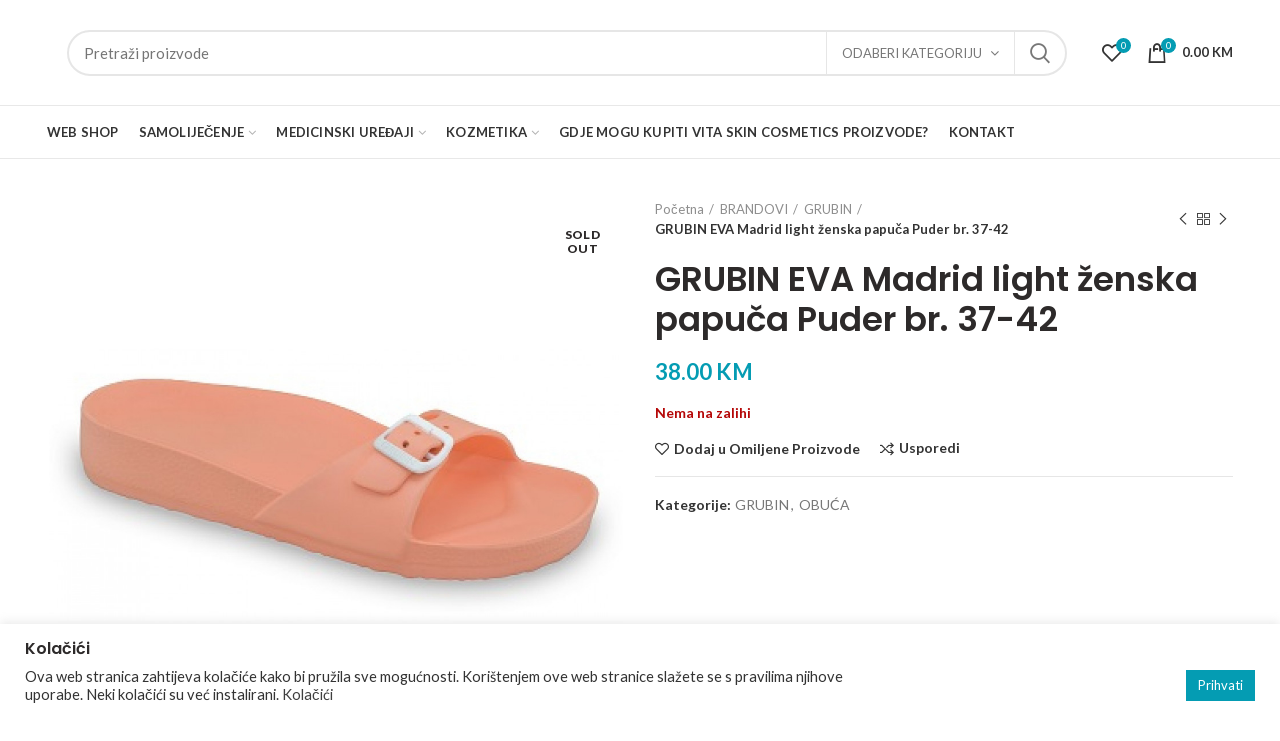

--- FILE ---
content_type: text/html; charset=UTF-8
request_url: https://mojaljekarna.ba/proizvod/grubin-eva-madrid-light-zenska-papuca-br-37-42-6/
body_size: 27939
content:
<!DOCTYPE html>
<html lang="hr">
<head>
	<meta charset="UTF-8">
	<meta name="viewport" content="width=device-width, initial-scale=1.0, maximum-scale=1.0, user-scalable=no">
	<link rel="profile" href="http://gmpg.org/xfn/11">
	<link rel="pingback" href="https://mojaljekarna.ba/xmlrpc.php">

	
					<script>document.documentElement.className = document.documentElement.className + ' yes-js js_active js'</script>
			<title>GRUBIN EVA Madrid light ženska papuča Puder br. 37-42 &#8211; Mojaljekarna</title>
<link rel='dns-prefetch' href='//fonts.googleapis.com' />
<link rel='dns-prefetch' href='//s.w.org' />
<link rel='preconnect' href='https://fonts.gstatic.com' crossorigin />
<link rel="alternate" type="application/rss+xml" title="Mojaljekarna &raquo; Kanal" href="https://mojaljekarna.ba/feed/" />
<!-- This site uses the Google Analytics by MonsterInsights plugin v7.12.2 - Using Analytics tracking - https://www.monsterinsights.com/ -->
<script type="text/plain" data-cli-class="cli-blocker-script"  data-cli-script-type="analytics" data-cli-block="true"  data-cli-element-position="head" data-cfasync="false">
	var mi_version         = '7.12.2';
	var mi_track_user      = true;
	var mi_no_track_reason = '';
	
	var disableStr = 'ga-disable-UA-104224129-13';

	/* Function to detect opted out users */
	function __gaTrackerIsOptedOut() {
		return document.cookie.indexOf(disableStr + '=true') > -1;
	}

	/* Disable tracking if the opt-out cookie exists. */
	if ( __gaTrackerIsOptedOut() ) {
		window[disableStr] = true;
	}

	/* Opt-out function */
	function __gaTrackerOptout() {
	  document.cookie = disableStr + '=true; expires=Thu, 31 Dec 2099 23:59:59 UTC; path=/';
	  window[disableStr] = true;
	}

	if ( 'undefined' === typeof gaOptout ) {
		function gaOptout() {
			__gaTrackerOptout();
		}
	}
	
	if ( mi_track_user ) {
		(function(i,s,o,g,r,a,m){i['GoogleAnalyticsObject']=r;i[r]=i[r]||function(){
			(i[r].q=i[r].q||[]).push(arguments)},i[r].l=1*new Date();a=s.createElement(o),
			m=s.getElementsByTagName(o)[0];a.async=1;a.src=g;m.parentNode.insertBefore(a,m)
		})(window,document,'script','//www.google-analytics.com/analytics.js','__gaTracker');

		__gaTracker('create', 'UA-104224129-13', 'auto');
		__gaTracker('set', 'forceSSL', true);
		__gaTracker('require', 'displayfeatures');
		__gaTracker('require', 'linkid', 'linkid.js');
		__gaTracker('send','pageview');
	} else {
		console.log( "" );
		(function() {
			/* https://developers.google.com/analytics/devguides/collection/analyticsjs/ */
			var noopfn = function() {
				return null;
			};
			var noopnullfn = function() {
				return null;
			};
			var Tracker = function() {
				return null;
			};
			var p = Tracker.prototype;
			p.get = noopfn;
			p.set = noopfn;
			p.send = noopfn;
			var __gaTracker = function() {
				var len = arguments.length;
				if ( len === 0 ) {
					return;
				}
				var f = arguments[len-1];
				if ( typeof f !== 'object' || f === null || typeof f.hitCallback !== 'function' ) {
					console.log( 'Not running function __gaTracker(' + arguments[0] + " ....) because you are not being tracked. " + mi_no_track_reason );
					return;
				}
				try {
					f.hitCallback();
				} catch (ex) {

				}
			};
			__gaTracker.create = function() {
				return new Tracker();
			};
			__gaTracker.getByName = noopnullfn;
			__gaTracker.getAll = function() {
				return [];
			};
			__gaTracker.remove = noopfn;
			window['__gaTracker'] = __gaTracker;
					})();
		}
</script>
<!-- / Google Analytics by MonsterInsights -->
<link rel='stylesheet' id='wp-block-library-css'  href='https://mojaljekarna.ba/wp-includes/css/dist/block-library/style.min.css?ver=5.5.17' type='text/css' media='all' />
<link rel='stylesheet' id='wc-block-vendors-style-css'  href='https://mojaljekarna.ba/wp-content/plugins/woocommerce/packages/woocommerce-blocks/build/vendors-style.css?ver=3.4.0' type='text/css' media='all' />
<link rel='stylesheet' id='wc-block-style-css'  href='https://mojaljekarna.ba/wp-content/plugins/woocommerce/packages/woocommerce-blocks/build/style.css?ver=3.4.0' type='text/css' media='all' />
<link rel='stylesheet' id='jquery-selectBox-css'  href='https://mojaljekarna.ba/wp-content/plugins/yith-woocommerce-wishlist/assets/css/jquery.selectBox.css?ver=1.2.0' type='text/css' media='all' />
<link rel='stylesheet' id='yith-wcwl-font-awesome-css'  href='https://mojaljekarna.ba/wp-content/plugins/yith-woocommerce-wishlist/assets/css/font-awesome.css?ver=4.7.0' type='text/css' media='all' />
<link rel='stylesheet' id='yith-wcwl-main-css'  href='https://mojaljekarna.ba/wp-content/plugins/yith-woocommerce-wishlist/assets/css/style.css?ver=3.0.15' type='text/css' media='all' />
<link rel='stylesheet' id='contact-form-7-css'  href='https://mojaljekarna.ba/wp-content/plugins/contact-form-7/includes/css/styles.css?ver=5.2.2' type='text/css' media='all' />
<link rel='stylesheet' id='cookie-law-info-css'  href='https://mojaljekarna.ba/wp-content/plugins/cookie-law-info/public/css/cookie-law-info-public.css?ver=2.0.5' type='text/css' media='all' />
<link rel='stylesheet' id='cookie-law-info-gdpr-css'  href='https://mojaljekarna.ba/wp-content/plugins/cookie-law-info/public/css/cookie-law-info-gdpr.css?ver=2.0.5' type='text/css' media='all' />
<link rel='stylesheet' id='rs-plugin-settings-css'  href='https://mojaljekarna.ba/wp-content/plugins/revslider/public/assets/css/settings.css?ver=5.4.8.3' type='text/css' media='all' />
<style id='rs-plugin-settings-inline-css' type='text/css'>
#rs-demo-id {}
</style>
<style id='woocommerce-inline-inline-css' type='text/css'>
.woocommerce form .form-row .required { visibility: visible; }
</style>
<link rel='stylesheet' id='woocommerce_prettyPhoto_css-css'  href='//mojaljekarna.ba/wp-content/plugins/woocommerce/assets/css/prettyPhoto.css?ver=5.5.17' type='text/css' media='all' />
<!--[if lt IE 9]>
<link rel='stylesheet' id='vc_lte_ie9-css'  href='https://mojaljekarna.ba/wp-content/plugins/js_composer/assets/css/vc_lte_ie9.min.css?ver=6.0.2' type='text/css' media='screen' />
<![endif]-->
<link rel="preload" as="style" href="https://fonts.googleapis.com/css?family=Lato:100,300,400,700,900,100italic,300italic,400italic,700italic,900italic%7CPoppins:100,200,300,400,500,600,700,800,900,100italic,200italic,300italic,400italic,500italic,600italic,700italic,800italic,900italic&#038;display=swap&#038;ver=1742200509" /><link rel="stylesheet" href="https://fonts.googleapis.com/css?family=Lato:100,300,400,700,900,100italic,300italic,400italic,700italic,900italic%7CPoppins:100,200,300,400,500,600,700,800,900,100italic,200italic,300italic,400italic,500italic,600italic,700italic,800italic,900italic&#038;display=swap&#038;ver=1742200509" media="print" onload="this.media='all'"><noscript><link rel="stylesheet" href="https://fonts.googleapis.com/css?family=Lato:100,300,400,700,900,100italic,300italic,400italic,700italic,900italic%7CPoppins:100,200,300,400,500,600,700,800,900,100italic,200italic,300italic,400italic,500italic,600italic,700italic,800italic,900italic&#038;display=swap&#038;ver=1742200509" /></noscript><link rel='stylesheet' id='font-awesome-css-css'  href='https://mojaljekarna.ba/wp-content/themes/vitapharm/css/font-awesome.min.css?ver=3.7.0' type='text/css' media='all' />
<link rel='stylesheet' id='bootstrap-css'  href='https://mojaljekarna.ba/wp-content/themes/vitapharm/css/bootstrap.min.css?ver=3.7.0' type='text/css' media='all' />
<link rel='stylesheet' id='woodmart-style-css'  href='https://mojaljekarna.ba/wp-content/uploads/2019/06/style-1561891128.css?ver=3.7.0' type='text/css' media='all' />
<style id='woodmart-style-inline-css' type='text/css'>


			@media (min-width: 1025px) {

				.whb-top-bar-inner {
		            height: 0px;
				}

				.whb-general-header-inner {
		            height: 105px;
				}

				.whb-header-bottom-inner {
		            height: 52px;
				}

				.whb-sticked .whb-top-bar-inner {
		            height: 40px;
				}

				.whb-sticked .whb-general-header-inner {
		            height: 60px;
				}

				.whb-sticked .whb-header-bottom-inner {
		            height: 52px;
				}

				/* HEIGHT OF HEADER CLONE */

				.whb-clone .whb-general-header-inner {
		            height: 60px;
				}

				/* HEADER OVERCONTENT */

				.woodmart-header-overcontent .title-size-small {
					padding-top: 179px;
				}

				.woodmart-header-overcontent .title-size-default {
					padding-top: 219px;
				}

				.woodmart-header-overcontent .title-size-large {
					padding-top: 259px;
				}

				/* HEADER OVERCONTENT WHEN SHOP PAGE TITLE TURN OFF  */

				.woodmart-header-overcontent .without-title.title-size-small {
					padding-top: 159px;
				}


				.woodmart-header-overcontent .without-title.title-size-default {
					padding-top: 194px;
				}


				.woodmart-header-overcontent .without-title.title-size-large {
					padding-top: 219px;
				}

				/* HEADER OVERCONTENT ON SINGLE PRODUCT */

				.single-product .whb-overcontent:not(.whb-custom-header) {
					padding-top: 159px;
				}

				/* HEIGHT OF LOGO IN TOP BAR */

				.whb-top-bar .woodmart-logo img {
					max-height: 0px;
				}

				.whb-sticked .whb-top-bar .woodmart-logo img {
					max-height: 40px;
				}
				
				/* HEIGHT OF LOGO IN GENERAL HEADER */

				.whb-general-header .woodmart-logo img {
					max-height: 105px;
				}

				.whb-sticked .whb-general-header .woodmart-logo img {
					max-height: 60px;
				}

				/* HEIGHT OF LOGO IN BOTTOM HEADER */

				.whb-header-bottom .woodmart-logo img {
					max-height: 52px;
				}

				.whb-sticked .whb-header-bottom .woodmart-logo img {
					max-height: 52px;
				}

				/* HEIGHT OF LOGO IN HEADER CLONE */

				.whb-clone .whb-general-header .woodmart-logo img {
					max-height: 60px;
				}

				/* HEIGHT OF HEADER BULDER ELEMENTS */

				/* HEIGHT ELEMENTS IN TOP BAR */

				.whb-top-bar .search-button > a,
				.whb-top-bar .woodmart-shopping-cart > a,
				.whb-top-bar .woodmart-wishlist-info-widget > a,
				.whb-top-bar .main-nav .item-level-0 > a,
				.whb-top-bar .whb-secondary-menu .item-level-0 > a,
				.whb-top-bar .woodmart-header-links .item-level-0 > a,
				.whb-top-bar .categories-menu-opener,
				.whb-top-bar .woodmart-burger-icon,
				.whb-top-bar .menu-opener,
				.whb-top-bar .whb-divider-stretch:before,
				.whb-top-bar form.woocommerce-currency-switcher-form .dd-selected,
				.whb-top-bar .whb-text-element .wcml-dropdown a.wcml-cs-item-toggle {
					height: 0px;
				}

				.whb-sticked .whb-top-bar .search-button > a,
				.whb-sticked .whb-top-bar .woodmart-shopping-cart > a,
				.whb-sticked .whb-top-bar .woodmart-wishlist-info-widget > a,
				.whb-sticked .whb-top-bar .main-nav .item-level-0 > a,
				.whb-sticked .whb-top-bar .whb-secondary-menu .item-level-0 > a,
				.whb-sticked .whb-top-bar .woodmart-header-links .item-level-0 > a,
				.whb-sticked .whb-top-bar .categories-menu-opener,
				.whb-sticked .whb-top-bar .woodmart-burger-icon,
				.whb-sticked .whb-top-bar .menu-opener,
				.whb-sticked .whb-top-bar .whb-divider-stretch:before,
				.whb-sticked .whb-top-bar form.woocommerce-currency-switcher-form .dd-selected,
				.whb-sticked .whb-top-bar .whb-text-element .wcml-dropdown a.wcml-cs-item-toggle {
					height: 40px;
				}

				/* HEIGHT ELEMENTS IN GENERAL HEADER */

				.whb-general-header .whb-divider-stretch:before,
				.whb-general-header .navigation-style-bordered .item-level-0 > a {
					height: 105px;
				}

				.whb-sticked:not(.whb-clone) .whb-general-header .whb-divider-stretch:before,
				.whb-sticked:not(.whb-clone) .whb-general-header .navigation-style-bordered .item-level-0 > a {
					height: 60px;
				}

				.whb-sticked:not(.whb-clone) .whb-general-header .woodmart-search-dropdown, 
				.whb-sticked:not(.whb-clone) .whb-general-header .dropdown-cart, 
				.whb-sticked:not(.whb-clone) .whb-general-header .woodmart-navigation:not(.vertical-navigation):not(.navigation-style-bordered) .sub-menu-dropdown {
					margin-top: 10px;
				}

				.whb-sticked:not(.whb-clone) .whb-general-header .woodmart-search-dropdown:after, 
				.whb-sticked:not(.whb-clone) .whb-general-header .dropdown-cart:after, 
				.whb-sticked:not(.whb-clone) .whb-general-header .woodmart-navigation:not(.vertical-navigation):not(.navigation-style-bordered) .sub-menu-dropdown:after {
					height: 10px;
				}

				/* HEIGHT ELEMENTS IN BOTTOM HEADER */

				.whb-header-bottom .search-button > a,
				.whb-header-bottom .woodmart-shopping-cart > a,
				.whb-header-bottom .woodmart-wishlist-info-widget > a,
				.whb-header-bottom .main-nav .item-level-0 > a,
				.whb-header-bottom .whb-secondary-menu .item-level-0 > a,
				.whb-header-bottom .woodmart-header-links .item-level-0 > a,
				.whb-header-bottom .categories-menu-opener,
				.whb-header-bottom .woodmart-burger-icon,
				.whb-header-bottom .menu-opener,
				.whb-header-bottom .whb-divider-stretch:before,
				.whb-header-bottom form.woocommerce-currency-switcher-form .dd-selected,
				.whb-header-bottom .whb-text-element .wcml-dropdown a.wcml-cs-item-toggle {
					height: 52px;
				}

				.whb-header-bottom.whb-border-fullwidth .menu-opener {
					height: 54px;
					margin-top: -1px;
					margin-bottom: -1px;
				}

				.whb-header-bottom.whb-border-boxed .menu-opener {
					height: 53px;
					margin-top: -1px;
					margin-bottom: -1px;
				}

				.whb-sticked .whb-header-bottom .search-button > a,
				.whb-sticked .whb-header-bottom .woodmart-shopping-cart > a,
				.whb-sticked .whb-header-bottom .woodmart-wishlist-info-widget > a,
				.whb-sticked .whb-header-bottom .main-nav .item-level-0 > a,
				.whb-sticked .whb-header-bottom .whb-secondary-menu .item-level-0 > a,
				.whb-sticked .whb-header-bottom .woodmart-header-links .item-level-0 > a,
				.whb-sticked .whb-header-bottom .categories-menu-opener,
				.whb-sticked .whb-header-bottom .woodmart-burger-icon,
				.whb-sticked .whb-header-bottom .whb-divider-stretch:before,
				.whb-sticked .whb-header-bottom form.woocommerce-currency-switcher-form .dd-selected,
				.whb-sticked .whb-header-bottom .whb-text-element .wcml-dropdown a.wcml-cs-item-toggle {
					height: 52px;
				}

				.whb-sticked .whb-header-bottom.whb-border-fullwidth .menu-opener {
					height: 54px;
				}

				.whb-sticked .whb-header-bottom.whb-border-boxed .menu-opener {
					height: 53px;
				}

				.whb-sticky-shadow.whb-sticked .whb-header-bottom .menu-opener {
					height: 53px;
					margin-bottom:0;
				}

				/* HEIGHT ELEMENTS IN HEADER CLONE */

				.whb-clone .search-button > a,
				.whb-clone .woodmart-shopping-cart > a,
				.whb-clone .woodmart-wishlist-info-widget > a,
				.whb-clone .main-nav .item-level-0 > a,
				.whb-clone .whb-secondary-menu .item-level-0 > a,
				.whb-clone .woodmart-header-links .item-level-0 > a,
				.whb-clone .categories-menu-opener,
				.whb-clone .woodmart-burger-icon,
				.whb-clone .menu-opener,
				.whb-clone .whb-divider-stretch:before,
				.whb-clone .navigation-style-bordered .item-level-0 > a,
				.whb-clone form.woocommerce-currency-switcher-form .dd-selected,
				.whb-clone .whb-text-element .wcml-dropdown a.wcml-cs-item-toggle {
					height: 60px;
				}
			}

	        @media (max-width: 1024px) {

				.whb-top-bar-inner {
		            height: 0px;
				}

				.whb-general-header-inner {
		            height: 60px;
				}

				.whb-header-bottom-inner {
		            height: 0px;
				}

				/* HEIGHT OF HEADER CLONE */

				.whb-clone .whb-general-header-inner {
		            height: 60px;
				}

				/* HEADER OVERCONTENT */

				.woodmart-header-overcontent .page-title {
					padding-top: 77px;
				}

				/* HEADER OVERCONTENT WHEN SHOP PAGE TITLE TURN OFF  */

				.woodmart-header-overcontent .without-title.title-shop {
					padding-top: 62px;
				}

				/* HEADER OVERCONTENT ON SINGLE PRODUCT */

				.single-product .whb-overcontent:not(.whb-custom-header) {
					padding-top: 62px;
				}

				/* HEIGHT OF LOGO IN TOP BAR */

				.whb-top-bar .woodmart-logo img {
					max-height: 0px;
				}
				
				/* HEIGHT OF LOGO IN GENERAL HEADER */

				.whb-general-header .woodmart-logo img {
					max-height: 60px;
				}

				/* HEIGHT OF LOGO IN BOTTOM HEADER */

				.whb-header-bottom .woodmart-logo img {
					max-height: 0px;
				}

				/* HEIGHT OF LOGO IN HEADER CLONE */

				.whb-clone .whb-general-header .woodmart-logo img {
					max-height: 60px;
				}

				/* HEIGHT OF HEADER BULDER ELEMENTS */

				/* HEIGHT ELEMENTS IN TOP BAR */

				.whb-top-bar .search-button > a,
				.whb-top-bar .woodmart-shopping-cart > a,
				.whb-top-bar .woodmart-wishlist-info-widget > a,
				.whb-top-bar .main-nav .item-level-0 > a,
				.whb-top-bar .whb-secondary-menu .item-level-0 > a,
				.whb-top-bar .woodmart-header-links .item-level-0 > a,
				.whb-top-bar .categories-menu-opener,
				.whb-top-bar .woodmart-burger-icon,
				.whb-top-bar .whb-divider-stretch:before,
				.whb-top-bar form.woocommerce-currency-switcher-form .dd-selected,
				.whb-top-bar .whb-text-element .wcml-dropdown a.wcml-cs-item-toggle {
					height: 0px;
				}

				/* HEIGHT ELEMENTS IN GENERAL HEADER */

				.whb-general-header .search-button > a,
				.whb-general-header .woodmart-shopping-cart > a,
				.whb-general-header .woodmart-wishlist-info-widget > a,
				.whb-general-header .main-nav .item-level-0 > a,
				.whb-general-header .whb-secondary-menu .item-level-0 > a,
				.whb-general-header .woodmart-header-links .item-level-0 > a,
				.whb-general-header .categories-menu-opener,
				.whb-general-header .woodmart-burger-icon,
				.whb-general-header .whb-divider-stretch:before,
				.whb-general-header form.woocommerce-currency-switcher-form .dd-selected,
				.whb-general-header .whb-text-element .wcml-dropdown a.wcml-cs-item-toggle {
					height: 60px;
				}

				/* HEIGHT ELEMENTS IN BOTTOM HEADER */

				.whb-header-bottom .search-button > a,
				.whb-header-bottom .woodmart-shopping-cart > a,
				.whb-header-bottom .woodmart-wishlist-info-widget > a,
				.whb-header-bottom .main-nav .item-level-0 > a,
				.whb-header-bottom .whb-secondary-menu .item-level-0 > a,
				.whb-header-bottom .woodmart-header-links .item-level-0 > a,
				.whb-header-bottom .categories-menu-opener,
				.whb-header-bottom .woodmart-burger-icon,
				.whb-header-bottom .whb-divider-stretch:before,
				.whb-header-bottom form.woocommerce-currency-switcher-form .dd-selected,
				.whb-header-bottom .whb-text-element .wcml-dropdown a.wcml-cs-item-toggle {
					height: 0px;
				}

				/* HEIGHT ELEMENTS IN HEADER CLONE */

				.whb-clone .search-button > a,
				.whb-clone .woodmart-shopping-cart > a,
				.whb-clone .woodmart-wishlist-info-widget > a,
				.whb-clone .main-nav .item-level-0 > a,
				.whb-clone .whb-secondary-menu .item-level-0 > a,
				.whb-clone .woodmart-header-links .item-level-0 > a,
				.whb-clone .categories-menu-opener,
				.whb-clone .woodmart-burger-icon,
				.whb-clone .menu-opener,
				.whb-clone .whb-divider-stretch:before,
				.whb-clone form.woocommerce-currency-switcher-form .dd-selected,
				.whb-clone .whb-text-element .wcml-dropdown a.wcml-cs-item-toggle {
					height: 60px;
				}
			}

	        
</style>
<link rel='stylesheet' id='js_composer_front-css'  href='https://mojaljekarna.ba/wp-content/plugins/js_composer/assets/css/js_composer.min.css?ver=6.0.2' type='text/css' media='all' />
<link rel='stylesheet' id='woodmart-dynamic-style-css'  href='https://mojaljekarna.ba/wp-content/uploads/2025/03/dynamic-1742200511.css?ver=3.7.0' type='text/css' media='all' />
<script type="text/template" id="tmpl-variation-template">
	<div class="woocommerce-variation-description">{{{ data.variation.variation_description }}}</div>
	<div class="woocommerce-variation-price">{{{ data.variation.price_html }}}</div>
	<div class="woocommerce-variation-availability">{{{ data.variation.availability_html }}}</div>
</script>
<script type="text/template" id="tmpl-unavailable-variation-template">
	<p>Oprostite ali ovaj proizvod nije dostupan. Molimo izaberite drugu kombinaciju.</p>
</script>
<script type='text/javascript' id='monsterinsights-frontend-script-js-extra'>
/* <![CDATA[ */
var monsterinsights_frontend = {"js_events_tracking":"true","download_extensions":"doc,pdf,ppt,zip,xls,docx,pptx,xlsx","inbound_paths":"[{\"path\":\"\\\/go\\\/\",\"label\":\"affiliate\"},{\"path\":\"\\\/recommend\\\/\",\"label\":\"affiliate\"}]","home_url":"https:\/\/mojaljekarna.ba","hash_tracking":"false"};
/* ]]> */
</script>
<script type="text/plain" data-cli-class="cli-blocker-script"  data-cli-script-type="analytics" data-cli-block="true"  data-cli-element-position="head" src='https://mojaljekarna.ba/wp-content/plugins/google-analytics-for-wordpress/assets/js/frontend.min.js?ver=7.12.2' id='monsterinsights-frontend-script-js'></script>
<script type='text/javascript' src='https://mojaljekarna.ba/wp-includes/js/jquery/jquery.js?ver=1.12.4-wp' id='jquery-core-js'></script>
<script type='text/javascript' id='cookie-law-info-js-extra'>
/* <![CDATA[ */
var Cli_Data = {"nn_cookie_ids":[],"cookielist":[],"non_necessary_cookies":[],"ccpaEnabled":"","ccpaRegionBased":"","ccpaBarEnabled":"","strictlyEnabled":["necessary","obligatoire"],"ccpaType":"gdpr","js_blocking":"1","custom_integration":"","triggerDomRefresh":"","secure_cookies":""};
var cli_cookiebar_settings = {"animate_speed_hide":"500","animate_speed_show":"500","background":"#FFF","border":"#b1a6a6c2","border_on":"","button_1_button_colour":"#61a229","button_1_button_hover":"#4e8221","button_1_link_colour":"#fff","button_1_as_button":"1","button_1_new_win":"","button_2_button_colour":"#333","button_2_button_hover":"#292929","button_2_link_colour":"#444","button_2_as_button":"","button_2_hidebar":"","button_3_button_colour":"#dedfe0","button_3_button_hover":"#b2b2b3","button_3_link_colour":"#333333","button_3_as_button":"1","button_3_new_win":"","button_4_button_colour":"#dedfe0","button_4_button_hover":"#b2b2b3","button_4_link_colour":"#333333","button_4_as_button":"1","button_7_button_colour":"#049cb3","button_7_button_hover":"#037d8f","button_7_link_colour":"#fff","button_7_as_button":"1","button_7_new_win":"","font_family":"inherit","header_fix":"","notify_animate_hide":"1","notify_animate_show":"","notify_div_id":"#cookie-law-info-bar","notify_position_horizontal":"right","notify_position_vertical":"bottom","scroll_close":"","scroll_close_reload":"","accept_close_reload":"","reject_close_reload":"","showagain_tab":"","showagain_background":"#fff","showagain_border":"#000","showagain_div_id":"#cookie-law-info-again","showagain_x_position":"100px","text":"#333333","show_once_yn":"","show_once":"10000","logging_on":"","as_popup":"","popup_overlay":"1","bar_heading_text":"Kola\u010di\u0107i","cookie_bar_as":"banner","popup_showagain_position":"bottom-right","widget_position":"left"};
var log_object = {"ajax_url":"https:\/\/mojaljekarna.ba\/wp-admin\/admin-ajax.php"};
/* ]]> */
</script>
<script type='text/javascript' src='https://mojaljekarna.ba/wp-content/plugins/cookie-law-info/public/js/cookie-law-info-public.js?ver=2.0.5' id='cookie-law-info-js'></script>
<script type='text/javascript' src='https://mojaljekarna.ba/wp-content/plugins/revslider/public/assets/js/jquery.themepunch.tools.min.js?ver=5.4.8.3' id='tp-tools-js'></script>
<script type='text/javascript' src='https://mojaljekarna.ba/wp-content/plugins/revslider/public/assets/js/jquery.themepunch.revolution.min.js?ver=5.4.8.3' id='revmin-js'></script>
<script type='text/javascript' src='https://mojaljekarna.ba/wp-content/plugins/woocommerce/assets/js/jquery-blockui/jquery.blockUI.min.js?ver=2.70' id='jquery-blockui-js'></script>
<script type='text/javascript' id='wc-add-to-cart-js-extra'>
/* <![CDATA[ */
var wc_add_to_cart_params = {"ajax_url":"\/wp-admin\/admin-ajax.php","wc_ajax_url":"\/?wc-ajax=%%endpoint%%","i18n_view_cart":"Vidi ko\u0161aricu","cart_url":"https:\/\/mojaljekarna.ba\/kosarica\/","is_cart":"","cart_redirect_after_add":"no"};
/* ]]> */
</script>
<script type='text/javascript' src='https://mojaljekarna.ba/wp-content/plugins/woocommerce/assets/js/frontend/add-to-cart.min.js?ver=4.6.5' id='wc-add-to-cart-js'></script>
<script type='text/javascript' src='https://mojaljekarna.ba/wp-content/plugins/js_composer/assets/js/vendors/woocommerce-add-to-cart.js?ver=6.0.2' id='vc_woocommerce-add-to-cart-js-js'></script>
<link rel="https://api.w.org/" href="https://mojaljekarna.ba/wp-json/" /><link rel="alternate" type="application/json" href="https://mojaljekarna.ba/wp-json/wp/v2/product/6777" /><link rel="EditURI" type="application/rsd+xml" title="RSD" href="https://mojaljekarna.ba/xmlrpc.php?rsd" />
<link rel="wlwmanifest" type="application/wlwmanifest+xml" href="https://mojaljekarna.ba/wp-includes/wlwmanifest.xml" /> 
<meta name="generator" content="WordPress 5.5.17" />
<meta name="generator" content="WooCommerce 4.6.5" />
<link rel="canonical" href="https://mojaljekarna.ba/proizvod/grubin-eva-madrid-light-zenska-papuca-br-37-42-6/" />
<link rel='shortlink' href='https://mojaljekarna.ba/?p=6777' />
<link rel="alternate" type="application/json+oembed" href="https://mojaljekarna.ba/wp-json/oembed/1.0/embed?url=https%3A%2F%2Fmojaljekarna.ba%2Fproizvod%2Fgrubin-eva-madrid-light-zenska-papuca-br-37-42-6%2F" />
<link rel="alternate" type="text/xml+oembed" href="https://mojaljekarna.ba/wp-json/oembed/1.0/embed?url=https%3A%2F%2Fmojaljekarna.ba%2Fproizvod%2Fgrubin-eva-madrid-light-zenska-papuca-br-37-42-6%2F&#038;format=xml" />
<meta name="framework" content="Redux 4.1.21" />	<noscript><style>.woocommerce-product-gallery{ opacity: 1 !important; }</style></noscript>
	<meta name="generator" content="Powered by WPBakery Page Builder - drag and drop page builder for WordPress."/>
<meta name="generator" content="Powered by Slider Revolution 5.4.8.3 - responsive, Mobile-Friendly Slider Plugin for WordPress with comfortable drag and drop interface." />
<link rel="icon" href="https://mojaljekarna.ba/wp-content/uploads/2023/07/cropped-vitaPharm-icon-32x32.png" sizes="32x32" />
<link rel="icon" href="https://mojaljekarna.ba/wp-content/uploads/2023/07/cropped-vitaPharm-icon-192x192.png" sizes="192x192" />
<link rel="apple-touch-icon" href="https://mojaljekarna.ba/wp-content/uploads/2023/07/cropped-vitaPharm-icon-180x180.png" />
<meta name="msapplication-TileImage" content="https://mojaljekarna.ba/wp-content/uploads/2023/07/cropped-vitaPharm-icon-270x270.png" />
<script type="text/javascript">function setREVStartSize(e){									
						try{ e.c=jQuery(e.c);var i=jQuery(window).width(),t=9999,r=0,n=0,l=0,f=0,s=0,h=0;
							if(e.responsiveLevels&&(jQuery.each(e.responsiveLevels,function(e,f){f>i&&(t=r=f,l=e),i>f&&f>r&&(r=f,n=e)}),t>r&&(l=n)),f=e.gridheight[l]||e.gridheight[0]||e.gridheight,s=e.gridwidth[l]||e.gridwidth[0]||e.gridwidth,h=i/s,h=h>1?1:h,f=Math.round(h*f),"fullscreen"==e.sliderLayout){var u=(e.c.width(),jQuery(window).height());if(void 0!=e.fullScreenOffsetContainer){var c=e.fullScreenOffsetContainer.split(",");if (c) jQuery.each(c,function(e,i){u=jQuery(i).length>0?u-jQuery(i).outerHeight(!0):u}),e.fullScreenOffset.split("%").length>1&&void 0!=e.fullScreenOffset&&e.fullScreenOffset.length>0?u-=jQuery(window).height()*parseInt(e.fullScreenOffset,0)/100:void 0!=e.fullScreenOffset&&e.fullScreenOffset.length>0&&(u-=parseInt(e.fullScreenOffset,0))}f=u}else void 0!=e.minHeight&&f<e.minHeight&&(f=e.minHeight);e.c.closest(".rev_slider_wrapper").css({height:f})					
						}catch(d){console.log("Failure at Presize of Slider:"+d)}						
					};</script>
<style>					/* Site width */

			/* Header Boxed */ 
			@media (min-width: 1025px) {

				.whb-boxed:not(.whb-sticked):not(.whb-full-width) .whb-main-header {
					max-width: 1192px;
				}
			}

			.container {
				max-width: 1222px;
			}
			
			@media (min-width: 1292px) {
				
				[data-vc-full-width] {
											left: calc((-100vw - -1222px) / 2);
									}
				
				[data-vc-full-width]:not([data-vc-stretch-content]) {
			        padding-left: calc((100vw - 1222px) / 2);
			        padding-right: calc((100vw - 1222px) / 2);
				}

				.platform-Windows [data-vc-full-width] {
											left: calc((-100vw - -1239px) / 2);
									}

				.platform-Windows [data-vc-full-width]:not([data-vc-stretch-content]) {
			        padding-left: calc((100vw - 1239px) / 2);
			        padding-right: calc((100vw - 1239px) / 2);
				}

				.browser-Edge [data-vc-full-width] {
											left: calc((-100vw - -1234px) / 2);
									}

				.browser-Edge [data-vc-full-width]:not([data-vc-stretch-content]) {
			        padding-left: calc((100vw - 1234px) / 2);
			        padding-right: calc((100vw - 1234px) / 2);
				}
			}


				
		/* Quickview */
		.popup-quick-view {
		   max-width: 920px;
		}

		/* Shop popup */
		.woodmart-promo-popup {
		   max-width: 800px;
		}

		/* Header Banner */
		.header-banner {
			height: 40px;
		}

		.header-banner-display .website-wrapper {
			margin-top:40px;
		}

		/* Tablet */
        @media (max-width: 1024px) {

			/* header Banner */

			.header-banner {
				height: 40px;
			}

			.header-banner-display .website-wrapper {
				margin-top:40px;
			}

		}

                    .woodmart-woocommerce-layered-nav .woodmart-scroll-content {
                max-height: 280px;
            }
        
		
        </style><noscript><style type="text/css"> .wpb_animate_when_almost_visible { opacity: 1; }</style></noscript></head>

<body class="product-template-default single single-product postid-6777 theme-vitapharm woocommerce woocommerce-page woocommerce-no-js wrapper-full-width form-style-rounded form-border-width-2 woodmart-product-design-default categories-accordion-on woodmart-archive-shop woodmart-ajax-shop-on offcanvas-sidebar-mobile offcanvas-sidebar-tablet disabled-nanoscroller notifications-sticky sticky-toolbar-on btns-default-flat btns-default-dark btns-default-hover-dark btns-shop-3d btns-shop-light btns-shop-hover-light btns-accent-flat btns-accent-light btns-accent-hover-light wpb-js-composer js-comp-ver-6.0.2 vc_responsive">
		
	<div class="website-wrapper">

		
			<!-- HEADER -->
			<header class="whb-header whb-sticky-shadow whb-scroll-slide whb-sticky-clone">

				<div class="whb-main-header">
	
<div class="whb-row whb-top-bar whb-not-sticky-row whb-with-bg whb-without-border whb-color-light whb-flex-flex-middle whb-hidden-desktop whb-hidden-mobile">
	<div class="container">
		<div class="whb-flex-row whb-top-bar-inner">
			<div class="whb-column whb-col-left whb-visible-lg">
	
<div class="whb-text-element reset-mb-10 "><strong><span style="color: #ffffff;">ADD ANYTHING HERE OR JUST REMOVE IT…</span></strong></div>
</div>
<div class="whb-column whb-col-center whb-visible-lg whb-empty-column">
	</div>
<div class="whb-column whb-col-right whb-visible-lg">
	
			<div class="woodmart-social-icons text-center icons-design-default icons-size- color-scheme-light social-share social-form-circle">
				
				
				
				
				
				
				
				
				
				
				
				
				
				
				
				
								
								
				
				
			</div>

		<div class="whb-divider-element whb-divider-stretch "></div><div class="whb-navigation whb-secondary-menu site-navigation woodmart-navigation menu-right navigation-style-bordered" role="navigation">
	<div class="menu-top-bar-right-container"><ul id="menu-top-bar-right" class="menu"><li id="menu-item-402" class="woodmart-open-newsletter menu-item menu-item-type-custom menu-item-object-custom menu-item-402 item-level-0 menu-item-design-default menu-simple-dropdown item-event-hover"><a href="#" class="woodmart-nav-link"><i class="fa fa-envelope-o"></i><span class="nav-link-text">NEWSLETTER</span></a></li>
<li id="menu-item-401" class="menu-item menu-item-type-custom menu-item-object-custom menu-item-401 item-level-0 menu-item-design-default menu-simple-dropdown item-event-hover"><a href="#" class="woodmart-nav-link"><span class="nav-link-text">CONTACT US</span></a></li>
<li id="menu-item-400" class="menu-item menu-item-type-custom menu-item-object-custom menu-item-400 item-level-0 menu-item-design-default menu-simple-dropdown item-event-hover"><a href="#" class="woodmart-nav-link"><span class="nav-link-text">FAQs</span></a></li>
</ul></div></div><!--END MAIN-NAV-->
<div class="whb-divider-element whb-divider-stretch "></div></div>
<div class="whb-column whb-col-mobile whb-hidden-lg">
	
			<div class="woodmart-social-icons text-center icons-design-default icons-size- color-scheme-light social-share social-form-circle">
				
				
				
				
				
				
				
				
				
				
				
				
				
				
				
				
								
								
				
				
			</div>

		</div>
		</div>
	</div>
</div>

<div class="whb-row whb-general-header whb-not-sticky-row whb-without-bg whb-border-fullwidth whb-color-dark whb-flex-flex-middle">
	<div class="container">
		<div class="whb-flex-row whb-general-header-inner">
			<div class="whb-column whb-col-left whb-visible-lg">
	<div class="site-logo">
	<div class="woodmart-logo-wrap">
		<a href="https://mojaljekarna.ba/" class="woodmart-logo woodmart-main-logo" rel="home">
			<img src="https://mojaljekarna.ba/wp-content/themes/vitapharm/images/wood-logo-dark.svg" alt="Mojaljekarna" style="max-width: 150px;" />		</a>
			</div>
</div>
</div>
<div class="whb-column whb-col-center whb-visible-lg">
				<div class="woodmart-search-form">
								<form role="search" method="get" class="searchform  has-categories-dropdown search-style-default woodmart-ajax-search" action="https://mojaljekarna.ba/"  data-thumbnail="1" data-price="1" data-post_type="product" data-count="20">
					<input type="text" class="s" placeholder="Pretraži proizvode" value="" name="s" />
					<input type="hidden" name="post_type" value="product">
								<div class="search-by-category input-dropdown">
				<div class="input-dropdown-inner woodmart-scroll-content">
					<input type="hidden" name="product_cat" value="0">
					<a href="#" data-val="0">Odaberi kategoriju</a>
					<div class="list-wrapper woodmart-scroll">
						<ul class="woodmart-scroll-content">
							<li style="display:none;"><a href="#" data-val="0">Odaberi kategoriju</a></li>
								<li class="cat-item cat-item-740"><a class="pf-value" href="https://mojaljekarna.ba/kategorija-proizvoda/740/" data-val="740" data-title="." >.</a>
</li>
	<li class="cat-item cat-item-130"><a class="pf-value" href="https://mojaljekarna.ba/kategorija-proizvoda/brandovi/" data-val="brandovi" data-title="BRANDOVI" >BRANDOVI</a>
<ul class='children'>
	<li class="cat-item cat-item-206"><a class="pf-value" href="https://mojaljekarna.ba/kategorija-proizvoda/brandovi/4u/" data-val="4u" data-title="4U" >4U</a>
</li>
	<li class="cat-item cat-item-141"><a class="pf-value" href="https://mojaljekarna.ba/kategorija-proizvoda/brandovi/a-derma/" data-val="a-derma" data-title="A-DERMA" >A-DERMA</a>
</li>
	<li class="cat-item cat-item-173"><a class="pf-value" href="https://mojaljekarna.ba/kategorija-proizvoda/brandovi/abri-form-brandovi/" data-val="abri-form-brandovi" data-title="ABRI FORM" >ABRI FORM</a>
</li>
	<li class="cat-item cat-item-738"><a class="pf-value" href="https://mojaljekarna.ba/kategorija-proizvoda/brandovi/advancis/" data-val="advancis" data-title="ADVANCIS" >ADVANCIS</a>
</li>
	<li class="cat-item cat-item-170"><a class="pf-value" href="https://mojaljekarna.ba/kategorija-proizvoda/brandovi/alcon/" data-val="alcon" data-title="ALCON" >ALCON</a>
</li>
	<li class="cat-item cat-item-200"><a class="pf-value" href="https://mojaljekarna.ba/kategorija-proizvoda/brandovi/apivita/" data-val="apivita" data-title="APIVITA" >APIVITA</a>
</li>
	<li class="cat-item cat-item-641"><a class="pf-value" href="https://mojaljekarna.ba/kategorija-proizvoda/brandovi/aptamil/" data-val="aptamil" data-title="APTAMIL" >APTAMIL</a>
</li>
	<li class="cat-item cat-item-677"><a class="pf-value" href="https://mojaljekarna.ba/kategorija-proizvoda/brandovi/avent/" data-val="avent" data-title="AVENT" >AVENT</a>
</li>
	<li class="cat-item cat-item-703"><a class="pf-value" href="https://mojaljekarna.ba/kategorija-proizvoda/brandovi/babe/" data-val="babe" data-title="BABE" >BABE</a>
</li>
	<li class="cat-item cat-item-657"><a class="pf-value" href="https://mojaljekarna.ba/kategorija-proizvoda/brandovi/baldo/" data-val="baldo" data-title="BALDO" >BALDO</a>
</li>
	<li class="cat-item cat-item-162"><a class="pf-value" href="https://mojaljekarna.ba/kategorija-proizvoda/brandovi/bayer/" data-val="bayer" data-title="BAYER" >BAYER</a>
</li>
	<li class="cat-item cat-item-183"><a class="pf-value" href="https://mojaljekarna.ba/kategorija-proizvoda/brandovi/bebimil/" data-val="bebimil" data-title="BEBIMIL" >BEBIMIL</a>
</li>
	<li class="cat-item cat-item-619"><a class="pf-value" href="https://mojaljekarna.ba/kategorija-proizvoda/brandovi/better-you/" data-val="better-you" data-title="BETTER YOU" >BETTER YOU</a>
</li>
	<li class="cat-item cat-item-147"><a class="pf-value" href="https://mojaljekarna.ba/kategorija-proizvoda/brandovi/beurer/" data-val="beurer" data-title="BEURER" >BEURER</a>
</li>
	<li class="cat-item cat-item-717"><a class="pf-value" href="https://mojaljekarna.ba/kategorija-proizvoda/brandovi/bianco-molina/" data-val="bianco-molina" data-title="BIANCOMOLINA" >BIANCOMOLINA</a>
</li>
	<li class="cat-item cat-item-159"><a class="pf-value" href="https://mojaljekarna.ba/kategorija-proizvoda/brandovi/bioderma/" data-val="bioderma" data-title="BIODERMA" >BIODERMA</a>
</li>
	<li class="cat-item cat-item-723"><a class="pf-value" href="https://mojaljekarna.ba/kategorija-proizvoda/brandovi/bionike/" data-val="bionike" data-title="BIONIKE" >BIONIKE</a>
</li>
	<li class="cat-item cat-item-473"><a class="pf-value" href="https://mojaljekarna.ba/kategorija-proizvoda/brandovi/biorela/" data-val="biorela" data-title="BIORELA" >BIORELA</a>
</li>
	<li class="cat-item cat-item-260"><a class="pf-value" href="https://mojaljekarna.ba/kategorija-proizvoda/brandovi/biovitalis/" data-val="biovitalis" data-title="BIOVITALIS" >BIOVITALIS</a>
</li>
	<li class="cat-item cat-item-228"><a class="pf-value" href="https://mojaljekarna.ba/kategorija-proizvoda/brandovi/biretix/" data-val="biretix" data-title="BIRETIX" >BIRETIX</a>
</li>
	<li class="cat-item cat-item-696"><a class="pf-value" href="https://mojaljekarna.ba/kategorija-proizvoda/brandovi/birkenstock/" data-val="birkenstock" data-title="BIRKENSTOCK" >BIRKENSTOCK</a>
</li>
	<li class="cat-item cat-item-747"><a class="pf-value" href="https://mojaljekarna.ba/kategorija-proizvoda/brandovi/bivits/" data-val="bivits" data-title="BIVITS" >BIVITS</a>
</li>
	<li class="cat-item cat-item-168"><a class="pf-value" href="https://mojaljekarna.ba/kategorija-proizvoda/brandovi/blink/" data-val="blink" data-title="BLINK" >BLINK</a>
</li>
	<li class="cat-item cat-item-275"><a class="pf-value" href="https://mojaljekarna.ba/kategorija-proizvoda/brandovi/cerave/" data-val="cerave" data-title="CERAVE" >CERAVE</a>
</li>
	<li class="cat-item cat-item-640"><a class="pf-value" href="https://mojaljekarna.ba/kategorija-proizvoda/brandovi/childlife/" data-val="childlife" data-title="CHILDLIFE" >CHILDLIFE</a>
</li>
	<li class="cat-item cat-item-638"><a class="pf-value" href="https://mojaljekarna.ba/kategorija-proizvoda/brandovi/curaprox/" data-val="curaprox" data-title="CURAPROX" >CURAPROX</a>
</li>
	<li class="cat-item cat-item-732"><a class="pf-value" href="https://mojaljekarna.ba/kategorija-proizvoda/brandovi/dermalogica/" data-val="dermalogica" data-title="DERMALOGICA" >DERMALOGICA</a>
</li>
	<li class="cat-item cat-item-462"><a class="pf-value" href="https://mojaljekarna.ba/kategorija-proizvoda/brandovi/dermedic/" data-val="dermedic" data-title="DERMEDIC" >DERMEDIC</a>
</li>
	<li class="cat-item cat-item-132"><a class="pf-value" href="https://mojaljekarna.ba/kategorija-proizvoda/brandovi/dietpharm/" data-val="dietpharm" data-title="DIETPHARM" >DIETPHARM</a>
</li>
	<li class="cat-item cat-item-145"><a class="pf-value" href="https://mojaljekarna.ba/kategorija-proizvoda/brandovi/dr-luigi/" data-val="dr-luigi" data-title="DR LUIGI" >DR LUIGI</a>
</li>
	<li class="cat-item cat-item-135"><a class="pf-value" href="https://mojaljekarna.ba/kategorija-proizvoda/brandovi/dr-wolz/" data-val="dr-wolz" data-title="DR WOLZ" >DR WOLZ</a>
</li>
	<li class="cat-item cat-item-749"><a class="pf-value" href="https://mojaljekarna.ba/kategorija-proizvoda/brandovi/dr-wolz-brandovi/" data-val="dr-wolz-brandovi" data-title="DR.WOLZ" >DR.WOLZ</a>
</li>
	<li class="cat-item cat-item-142"><a class="pf-value" href="https://mojaljekarna.ba/kategorija-proizvoda/brandovi/ducray/" data-val="ducray" data-title="DUCRAY" >DUCRAY</a>
</li>
	<li class="cat-item cat-item-704"><a class="pf-value" href="https://mojaljekarna.ba/kategorija-proizvoda/brandovi/embryolisse/" data-val="embryolisse" data-title="EMBRYOLISSE" >EMBRYOLISSE</a>
</li>
	<li class="cat-item cat-item-181"><a class="pf-value" href="https://mojaljekarna.ba/kategorija-proizvoda/brandovi/encian/" data-val="encian" data-title="ENCIAN" >ENCIAN</a>
</li>
	<li class="cat-item cat-item-196"><a class="pf-value" href="https://mojaljekarna.ba/kategorija-proizvoda/brandovi/eucerin/" data-val="eucerin" data-title="EUCERIN" >EUCERIN</a>
</li>
	<li class="cat-item cat-item-659"><a class="pf-value" href="https://mojaljekarna.ba/kategorija-proizvoda/brandovi/fairvital/" data-val="fairvital" data-title="FAIRVITAL" >FAIRVITAL</a>
</li>
	<li class="cat-item cat-item-750"><a class="pf-value" href="https://mojaljekarna.ba/kategorija-proizvoda/brandovi/feller/" data-val="feller" data-title="FELLER" >FELLER</a>
</li>
	<li class="cat-item cat-item-695"><a class="pf-value" href="https://mojaljekarna.ba/kategorija-proizvoda/brandovi/filorga/" data-val="filorga" data-title="FILORGA" >FILORGA</a>
</li>
	<li class="cat-item cat-item-236"><a class="pf-value" href="https://mojaljekarna.ba/kategorija-proizvoda/brandovi/futti-brandovi/" data-val="futti-brandovi" data-title="FUTTI" >FUTTI</a>
</li>
	<li class="cat-item cat-item-748"><a class="pf-value" href="https://mojaljekarna.ba/kategorija-proizvoda/brandovi/gaia-naturelle/" data-val="gaia-naturelle" data-title="GAIA NATURELLE" >GAIA NATURELLE</a>
</li>
	<li class="cat-item cat-item-205"><a class="pf-value" href="https://mojaljekarna.ba/kategorija-proizvoda/brandovi/geek-gorgeous/" data-val="geek-gorgeous" data-title="GEEK &amp; GORGEOUS" >GEEK &amp; GORGEOUS</a>
</li>
	<li class="cat-item cat-item-629"><a class="pf-value" href="https://mojaljekarna.ba/kategorija-proizvoda/brandovi/gorsen/" data-val="gorsen" data-title="GORSEN" >GORSEN</a>
</li>
	<li class="cat-item cat-item-146"><a class="pf-value" href="https://mojaljekarna.ba/kategorija-proizvoda/brandovi/grubin/" data-val="grubin" data-title="GRUBIN" >GRUBIN</a>
</li>
	<li class="cat-item cat-item-216"><a class="pf-value" href="https://mojaljekarna.ba/kategorija-proizvoda/brandovi/heliocare/" data-val="heliocare" data-title="HELIOCARE" >HELIOCARE</a>
</li>
	<li class="cat-item cat-item-133"><a class="pf-value" href="https://mojaljekarna.ba/kategorija-proizvoda/brandovi/hermes/" data-val="hermes" data-title="HERMES" >HERMES</a>
</li>
	<li class="cat-item cat-item-136"><a class="pf-value" href="https://mojaljekarna.ba/kategorija-proizvoda/brandovi/hipp/" data-val="hipp" data-title="HIPP" >HIPP</a>
</li>
	<li class="cat-item cat-item-645"><a class="pf-value" href="https://mojaljekarna.ba/kategorija-proizvoda/brandovi/isomar/" data-val="isomar" data-title="ISOMAR" >ISOMAR</a>
</li>
	<li class="cat-item cat-item-753"><a class="pf-value" href="https://mojaljekarna.ba/kategorija-proizvoda/brandovi/jalupro/" data-val="jalupro" data-title="JALUPRO" >JALUPRO</a>
	<ul class='children'>
	<li class="cat-item cat-item-754"><a class="pf-value" href="https://mojaljekarna.ba/kategorija-proizvoda/brandovi/jalupro/jalupro-jalupro/" data-val="jalupro-jalupro" data-title="JALUPRO" >JALUPRO</a>
</li>
	</ul>
</li>
	<li class="cat-item cat-item-400"><a class="pf-value" href="https://mojaljekarna.ba/kategorija-proizvoda/brandovi/jane-iredale/" data-val="jane-iredale" data-title="JANE IREDALE" >JANE IREDALE</a>
</li>
	<li class="cat-item cat-item-158"><a class="pf-value" href="https://mojaljekarna.ba/kategorija-proizvoda/brandovi/jgl/" data-val="jgl" data-title="JGL" >JGL</a>
</li>
	<li class="cat-item cat-item-137"><a class="pf-value" href="https://mojaljekarna.ba/kategorija-proizvoda/brandovi/johnsons-baby/" data-val="johnsons-baby" data-title="JOHNSON&#039;S BABY" >JOHNSON&#039;S BABY</a>
</li>
	<li class="cat-item cat-item-706"><a class="pf-value" href="https://mojaljekarna.ba/kategorija-proizvoda/brandovi/kal/" data-val="kal" data-title="KAL" >KAL</a>
</li>
	<li class="cat-item cat-item-664"><a class="pf-value" href="https://mojaljekarna.ba/kategorija-proizvoda/brandovi/klorane/" data-val="klorane" data-title="KLORANE" >KLORANE</a>
</li>
	<li class="cat-item cat-item-589"><a class="pf-value" href="https://mojaljekarna.ba/kategorija-proizvoda/brandovi/kopitarna/" data-val="kopitarna" data-title="KOPITARNA" >KOPITARNA</a>
</li>
	<li class="cat-item cat-item-224"><a class="pf-value" href="https://mojaljekarna.ba/kategorija-proizvoda/brandovi/lerbolario/" data-val="lerbolario" data-title="L&#039;ERBOLARIO" >L&#039;ERBOLARIO</a>
</li>
	<li class="cat-item cat-item-203"><a class="pf-value" href="https://mojaljekarna.ba/kategorija-proizvoda/brandovi/la-roche/" data-val="la-roche" data-title="LA ROCHE" >LA ROCHE</a>
</li>
	<li class="cat-item cat-item-204"><a class="pf-value" href="https://mojaljekarna.ba/kategorija-proizvoda/brandovi/la-roche-posay/" data-val="la-roche-posay" data-title="LA ROCHE-POSAY" >LA ROCHE-POSAY</a>
</li>
	<li class="cat-item cat-item-624"><a class="pf-value" href="https://mojaljekarna.ba/kategorija-proizvoda/brandovi/laboratorios-babe/" data-val="laboratorios-babe" data-title="LABORATORIOS BABE" >LABORATORIOS BABE</a>
</li>
	<li class="cat-item cat-item-658"><a class="pf-value" href="https://mojaljekarna.ba/kategorija-proizvoda/brandovi/m-e-v-feller/" data-val="m-e-v-feller" data-title="M.E.V. FELLER" >M.E.V. FELLER</a>
</li>
	<li class="cat-item cat-item-688"><a class="pf-value" href="https://mojaljekarna.ba/kategorija-proizvoda/brandovi/mam/" data-val="mam" data-title="MAM" >MAM</a>
</li>
	<li class="cat-item cat-item-745"><a class="pf-value" href="https://mojaljekarna.ba/kategorija-proizvoda/brandovi/maryns/" data-val="maryns" data-title="MARYNS" >MARYNS</a>
</li>
	<li class="cat-item cat-item-149"><a class="pf-value" href="https://mojaljekarna.ba/kategorija-proizvoda/brandovi/medela/" data-val="medela" data-title="MEDELA" >MEDELA</a>
</li>
	<li class="cat-item cat-item-705"><a class="pf-value" href="https://mojaljekarna.ba/kategorija-proizvoda/brandovi/medex/" data-val="medex" data-title="MEDEX" >MEDEX</a>
</li>
	<li class="cat-item cat-item-138"><a class="pf-value" href="https://mojaljekarna.ba/kategorija-proizvoda/brandovi/melem/" data-val="melem" data-title="MELEM" >MELEM</a>
</li>
	<li class="cat-item cat-item-207"><a class="pf-value" href="https://mojaljekarna.ba/kategorija-proizvoda/brandovi/merz-spezial/" data-val="merz-spezial" data-title="MERZ SPEZIAL" >MERZ SPEZIAL</a>
</li>
	<li class="cat-item cat-item-148"><a class="pf-value" href="https://mojaljekarna.ba/kategorija-proizvoda/brandovi/microlife/" data-val="microlife" data-title="MICROLIFE" >MICROLIFE</a>
</li>
	<li class="cat-item cat-item-661"><a class="pf-value" href="https://mojaljekarna.ba/kategorija-proizvoda/brandovi/mobis-pharm/" data-val="mobis-pharm" data-title="MOBIS PHARM" >MOBIS PHARM</a>
</li>
	<li class="cat-item cat-item-660"><a class="pf-value" href="https://mojaljekarna.ba/kategorija-proizvoda/brandovi/multivita/" data-val="multivita" data-title="MULTIVITA" >MULTIVITA</a>
</li>
	<li class="cat-item cat-item-139"><a class="pf-value" href="https://mojaljekarna.ba/kategorija-proizvoda/brandovi/mustela/" data-val="mustela" data-title="MUSTELA" >MUSTELA</a>
</li>
	<li class="cat-item cat-item-131"><a class="pf-value" href="https://mojaljekarna.ba/kategorija-proizvoda/brandovi/natural-wealth/" data-val="natural-wealth" data-title="NATURAL WEALTH" >NATURAL WEALTH</a>
</li>
	<li class="cat-item cat-item-721"><a class="pf-value" href="https://mojaljekarna.ba/kategorija-proizvoda/brandovi/neostrata/" data-val="neostrata" data-title="NEOSTRATA" >NEOSTRATA</a>
</li>
	<li class="cat-item cat-item-192"><a class="pf-value" href="https://mojaljekarna.ba/kategorija-proizvoda/brandovi/neutrogena/" data-val="neutrogena" data-title="NEUTROGENA" >NEUTROGENA</a>
</li>
	<li class="cat-item cat-item-169"><a class="pf-value" href="https://mojaljekarna.ba/kategorija-proizvoda/brandovi/nexcare/" data-val="nexcare" data-title="NEXCARE" >NEXCARE</a>
</li>
	<li class="cat-item cat-item-166"><a class="pf-value" href="https://mojaljekarna.ba/kategorija-proizvoda/brandovi/nisita/" data-val="nisita" data-title="NISITA" >NISITA</a>
</li>
	<li class="cat-item cat-item-499"><a class="pf-value" href="https://mojaljekarna.ba/kategorija-proizvoda/brandovi/noreva/" data-val="noreva" data-title="NOREVA" >NOREVA</a>
</li>
	<li class="cat-item cat-item-184"><a class="pf-value" href="https://mojaljekarna.ba/kategorija-proizvoda/brandovi/novalac/" data-val="novalac" data-title="NOVALAC" >NOVALAC</a>
</li>
	<li class="cat-item cat-item-423"><a class="pf-value" href="https://mojaljekarna.ba/kategorija-proizvoda/brandovi/novelius-medical/" data-val="novelius-medical" data-title="NOVELIUS MEDICAL" >NOVELIUS MEDICAL</a>
</li>
	<li class="cat-item cat-item-201"><a class="pf-value" href="https://mojaljekarna.ba/kategorija-proizvoda/brandovi/novexpert/" data-val="novexpert" data-title="NOVEXPERT" >NOVEXPERT</a>
</li>
	<li class="cat-item cat-item-674"><a class="pf-value" href="https://mojaljekarna.ba/kategorija-proizvoda/brandovi/nuk/" data-val="nuk" data-title="NUK" >NUK</a>
</li>
	<li class="cat-item cat-item-656"><a class="pf-value" href="https://mojaljekarna.ba/kategorija-proizvoda/brandovi/nutraxin/" data-val="nutraxin" data-title="NUTRAXIN" >NUTRAXIN</a>
</li>
	<li class="cat-item cat-item-189"><a class="pf-value" href="https://mojaljekarna.ba/kategorija-proizvoda/brandovi/olival/" data-val="olival" data-title="OLIVAL" >OLIVAL</a>
</li>
	<li class="cat-item cat-item-530"><a class="pf-value" href="https://mojaljekarna.ba/kategorija-proizvoda/brandovi/orthomol/" data-val="orthomol" data-title="ORTHOMOL" >ORTHOMOL</a>
</li>
	<li class="cat-item cat-item-752"><a class="pf-value" href="https://mojaljekarna.ba/kategorija-proizvoda/brandovi/pediakid/" data-val="pediakid" data-title="PEDIAKID" >PEDIAKID</a>
</li>
	<li class="cat-item cat-item-529"><a class="pf-value" href="https://mojaljekarna.ba/kategorija-proizvoda/brandovi/philips/" data-val="philips" data-title="PHILIPS" >PHILIPS</a>
</li>
	<li class="cat-item cat-item-199"><a class="pf-value" href="https://mojaljekarna.ba/kategorija-proizvoda/brandovi/riester/" data-val="riester" data-title="RIESTER" >RIESTER</a>
</li>
	<li class="cat-item cat-item-691"><a class="pf-value" href="https://mojaljekarna.ba/kategorija-proizvoda/brandovi/rilastil/" data-val="rilastil" data-title="RILASTIL" >RILASTIL</a>
</li>
	<li class="cat-item cat-item-724"><a class="pf-value" href="https://mojaljekarna.ba/kategorija-proizvoda/brandovi/salvit/" data-val="salvit" data-title="SALVIT" >SALVIT</a>
</li>
	<li class="cat-item cat-item-174"><a class="pf-value" href="https://mojaljekarna.ba/kategorija-proizvoda/brandovi/seni-active/" data-val="seni-active" data-title="SENI ACTIVE" >SENI ACTIVE</a>
</li>
	<li class="cat-item cat-item-165"><a class="pf-value" href="https://mojaljekarna.ba/kategorija-proizvoda/brandovi/sinomarin/" data-val="sinomarin" data-title="SINOMARIN" >SINOMARIN</a>
</li>
	<li class="cat-item cat-item-700"><a class="pf-value" href="https://mojaljekarna.ba/kategorija-proizvoda/brandovi/skinlick/" data-val="skinlick" data-title="SKINLICK" >SKINLICK</a>
</li>
	<li class="cat-item cat-item-369"><a class="pf-value" href="https://mojaljekarna.ba/kategorija-proizvoda/brandovi/skintegra/" data-val="skintegra" data-title="SKINTEGRA" >SKINTEGRA</a>
</li>
	<li class="cat-item cat-item-667"><a class="pf-value" href="https://mojaljekarna.ba/kategorija-proizvoda/brandovi/solaray/" data-val="solaray" data-title="SOLARAY" >SOLARAY</a>
</li>
	<li class="cat-item cat-item-636"><a class="pf-value" href="https://mojaljekarna.ba/kategorija-proizvoda/brandovi/solepharma/" data-val="solepharma" data-title="SOLEPHARMA" >SOLEPHARMA</a>
</li>
	<li class="cat-item cat-item-134"><a class="pf-value" href="https://mojaljekarna.ba/kategorija-proizvoda/brandovi/solgar/" data-val="solgar" data-title="SOLGAR" >SOLGAR</a>
</li>
	<li class="cat-item cat-item-164"><a class="pf-value" href="https://mojaljekarna.ba/kategorija-proizvoda/brandovi/sterimar-brandovi/" data-val="sterimar-brandovi" data-title="STERIMAR" >STERIMAR</a>
</li>
	<li class="cat-item cat-item-211"><a class="pf-value" href="https://mojaljekarna.ba/kategorija-proizvoda/brandovi/svr/" data-val="svr" data-title="SVR" >SVR</a>
</li>
	<li class="cat-item cat-item-167"><a class="pf-value" href="https://mojaljekarna.ba/kategorija-proizvoda/brandovi/systane/" data-val="systane" data-title="SYSTANE" >SYSTANE</a>
</li>
	<li class="cat-item cat-item-639"><a class="pf-value" href="https://mojaljekarna.ba/kategorija-proizvoda/brandovi/topicrem/" data-val="topicrem" data-title="TOPICREM" >TOPICREM</a>
</li>
	<li class="cat-item cat-item-676"><a class="pf-value" href="https://mojaljekarna.ba/kategorija-proizvoda/brandovi/twistshake/" data-val="twistshake" data-title="TWISTSHAKE" >TWISTSHAKE</a>
</li>
	<li class="cat-item cat-item-144"><a class="pf-value" href="https://mojaljekarna.ba/kategorija-proizvoda/brandovi/uriage/" data-val="uriage" data-title="URIAGE" >URIAGE</a>
</li>
	<li class="cat-item cat-item-143"><a class="pf-value" href="https://mojaljekarna.ba/kategorija-proizvoda/brandovi/vichy/" data-val="vichy" data-title="VICHY" >VICHY</a>
</li>
	<li class="cat-item cat-item-197"><a class="pf-value" href="https://mojaljekarna.ba/kategorija-proizvoda/brandovi/vita-skin/" data-val="vita-skin" data-title="VITA SKIN" >VITA SKIN</a>
</li>
	<li class="cat-item cat-item-349"><a class="pf-value" href="https://mojaljekarna.ba/kategorija-proizvoda/brandovi/wartner/" data-val="wartner" data-title="WARTNER" >WARTNER</a>
</li>
	<li class="cat-item cat-item-457"><a class="pf-value" href="https://mojaljekarna.ba/kategorija-proizvoda/brandovi/webber-naturals/" data-val="webber-naturals" data-title="WEBBER NATURALS" >WEBBER NATURALS</a>
</li>
	<li class="cat-item cat-item-267"><a class="pf-value" href="https://mojaljekarna.ba/kategorija-proizvoda/brandovi/wundmed/" data-val="wundmed" data-title="WUNDmed" >WUNDmed</a>
</li>
	<li class="cat-item cat-item-744"><a class="pf-value" href="https://mojaljekarna.ba/kategorija-proizvoda/brandovi/yasenka-brandovi/" data-val="yasenka-brandovi" data-title="YASENKA" >YASENKA</a>
</li>
	<li class="cat-item cat-item-227"><a class="pf-value" href="https://mojaljekarna.ba/kategorija-proizvoda/brandovi/zeotex/" data-val="zeotex" data-title="ZEOTEX" >ZEOTEX</a>
</li>
</ul>
</li>
	<li class="cat-item cat-item-61"><a class="pf-value" href="https://mojaljekarna.ba/kategorija-proizvoda/dezificijensi/" data-val="dezificijensi" data-title="COVID 19" >COVID 19</a>
<ul class='children'>
	<li class="cat-item cat-item-195"><a class="pf-value" href="https://mojaljekarna.ba/kategorija-proizvoda/dezificijensi/antiseptik-za-povrsine/" data-val="antiseptik-za-povrsine" data-title="Antiseptik za površine" >Antiseptik za površine</a>
</li>
	<li class="cat-item cat-item-194"><a class="pf-value" href="https://mojaljekarna.ba/kategorija-proizvoda/dezificijensi/antiseptik-za-ruke/" data-val="antiseptik-za-ruke" data-title="Antiseptik za ruke" >Antiseptik za ruke</a>
</li>
	<li class="cat-item cat-item-193"><a class="pf-value" href="https://mojaljekarna.ba/kategorija-proizvoda/dezificijensi/zastitne-maske/" data-val="zastitne-maske" data-title="Zaštitne maske" >Zaštitne maske</a>
</li>
</ul>
</li>
	<li class="cat-item cat-item-41"><a class="pf-value" href="https://mojaljekarna.ba/kategorija-proizvoda/dodaci-prehrani/" data-val="dodaci-prehrani" data-title="Dodaci prehrani" >Dodaci prehrani</a>
<ul class='children'>
	<li class="cat-item cat-item-106"><a class="pf-value" href="https://mojaljekarna.ba/kategorija-proizvoda/dodaci-prehrani/cajevi/" data-val="cajevi" data-title="Čajevi" >Čajevi</a>
</li>
	<li class="cat-item cat-item-105"><a class="pf-value" href="https://mojaljekarna.ba/kategorija-proizvoda/dodaci-prehrani/imunitet/" data-val="imunitet" data-title="Imunitet" >Imunitet</a>
</li>
	<li class="cat-item cat-item-188"><a class="pf-value" href="https://mojaljekarna.ba/kategorija-proizvoda/dodaci-prehrani/kosa-koza-i-nokti/" data-val="kosa-koza-i-nokti" data-title="Kosa, koža i nokti" >Kosa, koža i nokti</a>
	<ul class='children'>
	<li class="cat-item cat-item-690"><a class="pf-value" href="https://mojaljekarna.ba/kategorija-proizvoda/dodaci-prehrani/kosa-koza-i-nokti/yasenka/" data-val="yasenka" data-title="YASENKA" >YASENKA</a>
</li>
	</ul>
</li>
	<li class="cat-item cat-item-121"><a class="pf-value" href="https://mojaljekarna.ba/kategorija-proizvoda/dodaci-prehrani/probiotici/" data-val="probiotici" data-title="Probiotici" >Probiotici</a>
</li>
	<li class="cat-item cat-item-103"><a class="pf-value" href="https://mojaljekarna.ba/kategorija-proizvoda/dodaci-prehrani/regulacija-tjelesne-tezine/" data-val="regulacija-tjelesne-tezine" data-title="Regulacija tjelesne težine" >Regulacija tjelesne težine</a>
</li>
	<li class="cat-item cat-item-107"><a class="pf-value" href="https://mojaljekarna.ba/kategorija-proizvoda/dodaci-prehrani/trudnoca-i-dojenje/" data-val="trudnoca-i-dojenje" data-title="Trudnoća i dojenje" >Trudnoća i dojenje</a>
</li>
	<li class="cat-item cat-item-102"><a class="pf-value" href="https://mojaljekarna.ba/kategorija-proizvoda/dodaci-prehrani/vitamini-i-minerali/" data-val="vitamini-i-minerali" data-title="Vitamini i minerali" >Vitamini i minerali</a>
</li>
</ul>
</li>
	<li class="cat-item cat-item-698"><a class="pf-value" href="https://mojaljekarna.ba/kategorija-proizvoda/dr-biju/" data-val="dr-biju" data-title="DR BIJU" >DR BIJU</a>
<ul class='children'>
	<li class="cat-item cat-item-699"><a class="pf-value" href="https://mojaljekarna.ba/kategorija-proizvoda/dr-biju/nausnice/" data-val="nausnice" data-title="Naušnice" >Naušnice</a>
</li>
</ul>
</li>
	<li class="cat-item cat-item-60"><a class="pf-value" href="https://mojaljekarna.ba/kategorija-proizvoda/flasteri/" data-val="flasteri" data-title="Flasteri" >Flasteri</a>
</li>
	<li class="cat-item cat-item-70"><a class="pf-value" href="https://mojaljekarna.ba/kategorija-proizvoda/hrana-i-dohrana-djece/" data-val="hrana-i-dohrana-djece" data-title="Hrana i dohrana djece" >Hrana i dohrana djece</a>
</li>
	<li class="cat-item cat-item-637"><a class="pf-value" href="https://mojaljekarna.ba/kategorija-proizvoda/iraltone/" data-val="iraltone" data-title="IRALTONE" >IRALTONE</a>
</li>
	<li class="cat-item cat-item-37"><a class="pf-value" href="https://mojaljekarna.ba/kategorija-proizvoda/kozmetika/" data-val="kozmetika" data-title="Kozmetika" >Kozmetika</a>
<ul class='children'>
	<li class="cat-item cat-item-52"><a class="pf-value" href="https://mojaljekarna.ba/kategorija-proizvoda/kozmetika/akne/" data-val="akne" data-title="Akne" >Akne</a>
</li>
	<li class="cat-item cat-item-213"><a class="pf-value" href="https://mojaljekarna.ba/kategorija-proizvoda/kozmetika/anti-age/" data-val="anti-age" data-title="Anti-age" >Anti-age</a>
</li>
	<li class="cat-item cat-item-221"><a class="pf-value" href="https://mojaljekarna.ba/kategorija-proizvoda/kozmetika/ciscenje-i-pranje-lica/" data-val="ciscenje-i-pranje-lica" data-title="Čišćenje i pranje lica" >Čišćenje i pranje lica</a>
</li>
	<li class="cat-item cat-item-222"><a class="pf-value" href="https://mojaljekarna.ba/kategorija-proizvoda/kozmetika/ciscenje-i-pranje-tijela/" data-val="ciscenje-i-pranje-tijela" data-title="Čišćenje i pranje tijela" >Čišćenje i pranje tijela</a>
</li>
	<li class="cat-item cat-item-401"><a class="pf-value" href="https://mojaljekarna.ba/kategorija-proizvoda/kozmetika/dermokozmetika/" data-val="dermokozmetika" data-title="Dermokozmetika" >Dermokozmetika</a>
</li>
	<li class="cat-item cat-item-109"><a class="pf-value" href="https://mojaljekarna.ba/kategorija-proizvoda/kozmetika/hiperpigmentacija/" data-val="hiperpigmentacija" data-title="Hiperpigmentacija" >Hiperpigmentacija</a>
</li>
	<li class="cat-item cat-item-50"><a class="pf-value" href="https://mojaljekarna.ba/kategorija-proizvoda/kozmetika/kosa/" data-val="kosa" data-title="Kosa" >Kosa</a>
</li>
	<li class="cat-item cat-item-161"><a class="pf-value" href="https://mojaljekarna.ba/kategorija-proizvoda/kozmetika/koza-sklona-crvenilu/" data-val="koza-sklona-crvenilu" data-title="Koža sklona crvenilu" >Koža sklona crvenilu</a>
</li>
	<li class="cat-item cat-item-49"><a class="pf-value" href="https://mojaljekarna.ba/kategorija-proizvoda/kozmetika/lice/" data-val="lice" data-title="Lice" >Lice</a>
</li>
	<li class="cat-item cat-item-160"><a class="pf-value" href="https://mojaljekarna.ba/kategorija-proizvoda/kozmetika/masna-koza/" data-val="masna-koza" data-title="Masna koža" >Masna koža</a>
</li>
	<li class="cat-item cat-item-128"><a class="pf-value" href="https://mojaljekarna.ba/kategorija-proizvoda/kozmetika/njega-djeteta/" data-val="njega-djeteta" data-title="Njega djeteta" >Njega djeteta</a>
</li>
	<li class="cat-item cat-item-220"><a class="pf-value" href="https://mojaljekarna.ba/kategorija-proizvoda/kozmetika/normalna-koza/" data-val="normalna-koza" data-title="Normalna koža" >Normalna koža</a>
</li>
	<li class="cat-item cat-item-218"><a class="pf-value" href="https://mojaljekarna.ba/kategorija-proizvoda/kozmetika/osjetljiva-i-netolerantna-koza/" data-val="osjetljiva-i-netolerantna-koza" data-title="Osjetljiva i netolerantna koža" >Osjetljiva i netolerantna koža</a>
</li>
	<li class="cat-item cat-item-217"><a class="pf-value" href="https://mojaljekarna.ba/kategorija-proizvoda/kozmetika/osjetljiva-koza/" data-val="osjetljiva-koza" data-title="Osjetljiva koža" >Osjetljiva koža</a>
</li>
	<li class="cat-item cat-item-48"><a class="pf-value" href="https://mojaljekarna.ba/kategorija-proizvoda/kozmetika/ruke/" data-val="ruke" data-title="Ruke" >Ruke</a>
</li>
	<li class="cat-item cat-item-108"><a class="pf-value" href="https://mojaljekarna.ba/kategorija-proizvoda/kozmetika/suha-i-ispucala-koza/" data-val="suha-i-ispucala-koza" data-title="Suha i ispucala koža" >Suha i ispucala koža</a>
</li>
	<li class="cat-item cat-item-47"><a class="pf-value" href="https://mojaljekarna.ba/kategorija-proizvoda/kozmetika/tijelo/" data-val="tijelo" data-title="Tijelo" >Tijelo</a>
</li>
	<li class="cat-item cat-item-54"><a class="pf-value" href="https://mojaljekarna.ba/kategorija-proizvoda/kozmetika/zastita-koze-od-sunca/" data-val="zastita-koze-od-sunca" data-title="Zaštita kože od sunca" >Zaštita kože od sunca</a>
</li>
</ul>
</li>
	<li class="cat-item cat-item-75"><a class="pf-value" href="https://mojaljekarna.ba/kategorija-proizvoda/medicinski-proizvodi/" data-val="medicinski-proizvodi" data-title="Medicinski proizvodi" >Medicinski proizvodi</a>
<ul class='children'>
	<li class="cat-item cat-item-78"><a class="pf-value" href="https://mojaljekarna.ba/kategorija-proizvoda/medicinski-proizvodi/anatomske-papuce-i-ulosci/" data-val="anatomske-papuce-i-ulosci" data-title="Anatomske papuče i ulošci" >Anatomske papuče i ulošci</a>
</li>
	<li class="cat-item cat-item-77"><a class="pf-value" href="https://mojaljekarna.ba/kategorija-proizvoda/medicinski-proizvodi/testovi-za-trudnocu/" data-val="testovi-za-trudnocu" data-title="Testovi za trudnoću" >Testovi za trudnoću</a>
</li>
</ul>
</li>
	<li class="cat-item cat-item-55"><a class="pf-value" href="https://mojaljekarna.ba/kategorija-proizvoda/medicinski-uredaji/" data-val="medicinski-uredaji" data-title="Medicinski uređaji" >Medicinski uređaji</a>
<ul class='children'>
	<li class="cat-item cat-item-741"><a class="pf-value" href="https://mojaljekarna.ba/kategorija-proizvoda/medicinski-uredaji/elektricna-cetkica/" data-val="elektricna-cetkica" data-title="Električna četkica" >Električna četkica</a>
</li>
	<li class="cat-item cat-item-157"><a class="pf-value" href="https://mojaljekarna.ba/kategorija-proizvoda/medicinski-uredaji/higrometri/" data-val="higrometri" data-title="Higrometri" >Higrometri</a>
</li>
	<li class="cat-item cat-item-58"><a class="pf-value" href="https://mojaljekarna.ba/kategorija-proizvoda/medicinski-uredaji/inhalatori-i-aspiratori/" data-val="inhalatori-i-aspiratori" data-title="Inhalatori i aspiratori" >Inhalatori i aspiratori</a>
</li>
	<li class="cat-item cat-item-733"><a class="pf-value" href="https://mojaljekarna.ba/kategorija-proizvoda/medicinski-uredaji/insect-healer/" data-val="insect-healer" data-title="Insect healer" >Insect healer</a>
</li>
	<li class="cat-item cat-item-185"><a class="pf-value" href="https://mojaljekarna.ba/kategorija-proizvoda/medicinski-uredaji/izdajalice/" data-val="izdajalice" data-title="Izdajalice" >Izdajalice</a>
</li>
	<li class="cat-item cat-item-155"><a class="pf-value" href="https://mojaljekarna.ba/kategorija-proizvoda/medicinski-uredaji/ovlazivaci-i-procistaci-zraka/" data-val="ovlazivaci-i-procistaci-zraka" data-title="Ovlaživači i pročistači zraka" >Ovlaživači i pročistači zraka</a>
</li>
	<li class="cat-item cat-item-175"><a class="pf-value" href="https://mojaljekarna.ba/kategorija-proizvoda/medicinski-uredaji/pulsni-oksimetri/" data-val="pulsni-oksimetri" data-title="Pulsni oksimetri" >Pulsni oksimetri</a>
</li>
	<li class="cat-item cat-item-734"><a class="pf-value" href="https://mojaljekarna.ba/kategorija-proizvoda/medicinski-uredaji/sterilizator-za-bebe/" data-val="sterilizator-za-bebe" data-title="Sterilizator za bebe" >Sterilizator za bebe</a>
</li>
	<li class="cat-item cat-item-57"><a class="pf-value" href="https://mojaljekarna.ba/kategorija-proizvoda/medicinski-uredaji/tlakomjeri/" data-val="tlakomjeri" data-title="Tlakomjeri" >Tlakomjeri</a>
</li>
	<li class="cat-item cat-item-59"><a class="pf-value" href="https://mojaljekarna.ba/kategorija-proizvoda/medicinski-uredaji/toplomjeri/" data-val="toplomjeri" data-title="Toplomjeri" >Toplomjeri</a>
</li>
	<li class="cat-item cat-item-156"><a class="pf-value" href="https://mojaljekarna.ba/kategorija-proizvoda/medicinski-uredaji/vage/" data-val="vage" data-title="Vage" >Vage</a>
</li>
</ul>
</li>
	<li class="cat-item cat-item-722"><a class="pf-value" href="https://mojaljekarna.ba/kategorija-proizvoda/neostrata-2/" data-val="neostrata-2" data-title="NEOSTRATA" >NEOSTRATA</a>
</li>
	<li class="cat-item cat-item-241"><a class="pf-value" href="https://mojaljekarna.ba/kategorija-proizvoda/obuca/" data-val="obuca" data-title="OBUĆA" >OBUĆA</a>
</li>
	<li class="cat-item cat-item-443"><a class="pf-value" href="https://mojaljekarna.ba/kategorija-proizvoda/ortopedska-pomagala/" data-val="ortopedska-pomagala" data-title="ORTOPEDSKA POMAGALA" >ORTOPEDSKA POMAGALA</a>
</li>
	<li class="cat-item cat-item-15"><a class="pf-value" href="https://mojaljekarna.ba/kategorija-proizvoda/ostalo/" data-val="ostalo" data-title="Ostalo" >Ostalo</a>
<ul class='children'>
	<li class="cat-item cat-item-179"><a class="pf-value" href="https://mojaljekarna.ba/kategorija-proizvoda/ostalo/tekucine-i-gelovi-za-usnu-supljinu/" data-val="tekucine-i-gelovi-za-usnu-supljinu" data-title="Tekućine i gelovi za usnu šupljinu" >Tekućine i gelovi za usnu šupljinu</a>
</li>
</ul>
</li>
	<li class="cat-item cat-item-697"><a class="pf-value" href="https://mojaljekarna.ba/kategorija-proizvoda/outlet/" data-val="outlet" data-title="OUTLET" >OUTLET</a>
</li>
	<li class="cat-item cat-item-68"><a class="pf-value" href="https://mojaljekarna.ba/kategorija-proizvoda/pelene-i-vlazne-maramice/" data-val="pelene-i-vlazne-maramice" data-title="Pelene i vlažne maramice" >Pelene i vlažne maramice</a>
</li>
	<li class="cat-item cat-item-751"><a class="pf-value" href="https://mojaljekarna.ba/kategorija-proizvoda/popusti-1-mjesec/" data-val="popusti-1-mjesec" data-title="POPUSTI 1.MJESEC" >POPUSTI 1.MJESEC</a>
</li>
	<li class="cat-item cat-item-225"><a class="pf-value" href="https://mojaljekarna.ba/kategorija-proizvoda/proizvodi-za-ubrzano-tamnjenje/" data-val="proizvodi-za-ubrzano-tamnjenje" data-title="Proizvodi za ubrzano tamnjenje" >Proizvodi za ubrzano tamnjenje</a>
</li>
	<li class="cat-item cat-item-202"><a class="pf-value" href="https://mojaljekarna.ba/kategorija-proizvoda/promo/" data-val="promo" data-title="PROMO" >PROMO</a>
</li>
	<li class="cat-item cat-item-354"><a class="pf-value" href="https://mojaljekarna.ba/kategorija-proizvoda/repelenti/" data-val="repelenti" data-title="REPELENTI" >REPELENTI</a>
</li>
	<li class="cat-item cat-item-40"><a class="pf-value" href="https://mojaljekarna.ba/kategorija-proizvoda/samolijecenje/" data-val="samolijecenje" data-title="Samoliječenje" >Samoliječenje</a>
<ul class='children'>
	<li class="cat-item cat-item-250"><a class="pf-value" href="https://mojaljekarna.ba/kategorija-proizvoda/samolijecenje/dijabetes/" data-val="dijabetes" data-title="Dijabetes" >Dijabetes</a>
</li>
	<li class="cat-item cat-item-208"><a class="pf-value" href="https://mojaljekarna.ba/kategorija-proizvoda/samolijecenje/kosti/" data-val="kosti" data-title="Kosti" >Kosti</a>
</li>
	<li class="cat-item cat-item-209"><a class="pf-value" href="https://mojaljekarna.ba/kategorija-proizvoda/samolijecenje/misici/" data-val="misici" data-title="Mišići" >Mišići</a>
</li>
	<li class="cat-item cat-item-177"><a class="pf-value" href="https://mojaljekarna.ba/kategorija-proizvoda/samolijecenje/pastile-i-sprejevi-za-grlo/" data-val="pastile-i-sprejevi-za-grlo" data-title="Pastile i sprejevi za grlo" >Pastile i sprejevi za grlo</a>
</li>
	<li class="cat-item cat-item-182"><a class="pf-value" href="https://mojaljekarna.ba/kategorija-proizvoda/samolijecenje/posebna-njega-koze/" data-val="posebna-njega-koze" data-title="Posebna njega kože" >Posebna njega kože</a>
</li>
	<li class="cat-item cat-item-81"><a class="pf-value" href="https://mojaljekarna.ba/kategorija-proizvoda/samolijecenje/pripravci-za-nos/" data-val="pripravci-za-nos" data-title="Pripravci za nos" >Pripravci za nos</a>
</li>
	<li class="cat-item cat-item-82"><a class="pf-value" href="https://mojaljekarna.ba/kategorija-proizvoda/samolijecenje/pripravci-za-oci/" data-val="pripravci-za-oci" data-title="Pripravci za oči" >Pripravci za oči</a>
</li>
	<li class="cat-item cat-item-180"><a class="pf-value" href="https://mojaljekarna.ba/kategorija-proizvoda/samolijecenje/pripravci-za-uho/" data-val="pripravci-za-uho" data-title="Pripravci za uho" >Pripravci za uho</a>
</li>
	<li class="cat-item cat-item-92"><a class="pf-value" href="https://mojaljekarna.ba/kategorija-proizvoda/samolijecenje/probava/" data-val="probava" data-title="Probava" >Probava</a>
</li>
	<li class="cat-item cat-item-178"><a class="pf-value" href="https://mojaljekarna.ba/kategorija-proizvoda/samolijecenje/sirupi-protiv-kaslja/" data-val="sirupi-protiv-kaslja" data-title="Sirupi protiv kašlja" >Sirupi protiv kašlja</a>
</li>
	<li class="cat-item cat-item-87"><a class="pf-value" href="https://mojaljekarna.ba/kategorija-proizvoda/samolijecenje/srce-i-cirkulacija/" data-val="srce-i-cirkulacija" data-title="Srce i cirkulacija" >Srce i cirkulacija</a>
</li>
	<li class="cat-item cat-item-186"><a class="pf-value" href="https://mojaljekarna.ba/kategorija-proizvoda/samolijecenje/sredstva-protiv-bolova/" data-val="sredstva-protiv-bolova" data-title="Sredstva protiv bolova" >Sredstva protiv bolova</a>
</li>
	<li class="cat-item cat-item-212"><a class="pf-value" href="https://mojaljekarna.ba/kategorija-proizvoda/samolijecenje/tretiranje-rana-i-oziljaka/" data-val="tretiranje-rana-i-oziljaka" data-title="Tretiranje rana i ožiljaka" >Tretiranje rana i ožiljaka</a>
</li>
	<li class="cat-item cat-item-99"><a class="pf-value" href="https://mojaljekarna.ba/kategorija-proizvoda/samolijecenje/zdravlje-muskarca/" data-val="zdravlje-muskarca" data-title="Zdravlje muškaraca" >Zdravlje muškaraca</a>
</li>
	<li class="cat-item cat-item-97"><a class="pf-value" href="https://mojaljekarna.ba/kategorija-proizvoda/samolijecenje/zdravlje-zena/" data-val="zdravlje-zena" data-title="Zdravlje žena" >Zdravlje žena</a>
	<ul class='children'>
	<li class="cat-item cat-item-98"><a class="pf-value" href="https://mojaljekarna.ba/kategorija-proizvoda/samolijecenje/zdravlje-zena/intimno-zdravlje/" data-val="intimno-zdravlje" data-title="Intimno zdravlje" >Intimno zdravlje</a>
</li>
	</ul>
</li>
	<li class="cat-item cat-item-210"><a class="pf-value" href="https://mojaljekarna.ba/kategorija-proizvoda/samolijecenje/zglobovi/" data-val="zglobovi" data-title="Zglobovi" >Zglobovi</a>
</li>
</ul>
</li>
	<li class="cat-item cat-item-701"><a class="pf-value" href="https://mojaljekarna.ba/kategorija-proizvoda/spf/" data-val="spf" data-title="SPF" >SPF</a>
</li>
	<li class="cat-item cat-item-129"><a class="pf-value" href="https://mojaljekarna.ba/kategorija-proizvoda/zdravlje-djeteta/" data-val="zdravlje-djeteta" data-title="Zdravlje djeteta" >Zdravlje djeteta</a>
</li>
						</ul>
					</div>
				</div>
			</div>
								<button type="submit" class="searchsubmit">
						Search											</button>
				</form>
													<div class="search-results-wrapper"><div class="woodmart-scroll"><div class="woodmart-search-results woodmart-scroll-content"></div></div><div class="woodmart-search-loader"></div></div>
							</div>
		</div>
<div class="whb-column whb-col-right whb-visible-lg">
	<div class="whb-space-element " style="width:15px;"></div>
<div class="woodmart-wishlist-info-widget whb-wishlist-icon" title="My Wishlist">
	<a href="https://mojaljekarna.ba/omiljeno/">
		<span class="wishlist-info-wrap">
			<span class="wishlist-icon">
				
									<span class="wishlist-count">
						0					</span>
							</span>
			<span class="wishlist-label">
				Wishlist			</span>
		</span>
	</a>
</div>

<div class="woodmart-shopping-cart woodmart-cart-design-2 woodmart-cart-alt cart-widget-opener">
	<a href="https://mojaljekarna.ba/kosarica/">
		<span class="woodmart-cart-wrapper">
			<span class="woodmart-cart-icon">
							</span>
			<span class="woodmart-cart-totals">
							<span class="woodmart-cart-number">0 <span>items</span></span>
						<span class="subtotal-divider">/</span> 
							<span class="woodmart-cart-subtotal"><span class="woocommerce-Price-amount amount"><bdi>0.00&nbsp;<span class="woocommerce-Price-currencySymbol">KM</span></bdi></span></span>
					</span>
		</span>
	</a>
	</div></div>
<div class="whb-column whb-mobile-left whb-hidden-lg">
	<div class="woodmart-burger-icon mobile-nav-icon whb-mobile-nav-icon mobile-style-text">
			<span class="woodmart-burger"></span>
		<span class="woodmart-burger-label">Menu</span>
</div><!--END MOBILE-NAV-ICON--></div>
<div class="whb-column whb-mobile-center whb-hidden-lg">
	<div class="site-logo">
	<div class="woodmart-logo-wrap">
		<a href="https://mojaljekarna.ba/" class="woodmart-logo woodmart-main-logo" rel="home">
			<img src="https://mojaljekarna.ba/wp-content/themes/vitapharm/images/wood-logo-dark.svg" alt="Mojaljekarna" style="max-width: 100px;" />		</a>
			</div>
</div>
</div>
<div class="whb-column whb-mobile-right whb-hidden-lg">
	
<div class="woodmart-shopping-cart woodmart-cart-design-5 woodmart-cart-alt cart-widget-opener">
	<a href="https://mojaljekarna.ba/kosarica/">
		<span class="woodmart-cart-wrapper">
			<span class="woodmart-cart-icon">
							</span>
			<span class="woodmart-cart-totals">
							<span class="woodmart-cart-number">0 <span>items</span></span>
						<span class="subtotal-divider">/</span> 
							<span class="woodmart-cart-subtotal"><span class="woocommerce-Price-amount amount"><bdi>0.00&nbsp;<span class="woocommerce-Price-currencySymbol">KM</span></bdi></span></span>
					</span>
		</span>
	</a>
	</div></div>
		</div>
	</div>
</div>

<div class="whb-row whb-header-bottom whb-not-sticky-row whb-without-bg whb-border-fullwidth whb-color-dark whb-flex-flex-middle whb-hidden-mobile">
	<div class="container">
		<div class="whb-flex-row whb-header-bottom-inner">
			<div class="whb-column whb-col-left whb-visible-lg whb-empty-column">
	</div>
<div class="whb-column whb-col-center whb-visible-lg">
	<div class="whb-navigation whb-primary-menu main-nav site-navigation woodmart-navigation menu-left navigation-style-default" role="navigation">
	<div class="menu-main-navigation-container"><ul id="menu-main-navigation" class="menu"><li id="menu-item-419" class="menu-item menu-item-type-post_type menu-item-object-page current_page_parent menu-item-419 item-level-0 menu-item-design-full-width menu-mega-dropdown item-event-hover"><a href="https://mojaljekarna.ba/trgovina/" class="woodmart-nav-link"><span class="nav-link-text">Web Shop</span></a></li>
<li id="menu-item-3533" class="menu-item menu-item-type-taxonomy menu-item-object-product_cat menu-item-has-children menu-item-3533 item-level-0 menu-item-design-default menu-simple-dropdown item-event-hover"><a href="https://mojaljekarna.ba/kategorija-proizvoda/samolijecenje/" class="woodmart-nav-link"><span class="nav-link-text">Samoliječenje</span></a>
<div class="sub-menu-dropdown color-scheme-dark">

<div class="container">

<ul class="sub-menu color-scheme-dark">
	<li id="menu-item-3537" class="menu-item menu-item-type-taxonomy menu-item-object-product_cat menu-item-3537 item-level-1"><a href="https://mojaljekarna.ba/kategorija-proizvoda/samolijecenje/pastile-i-sprejevi-za-grlo/" class="woodmart-nav-link"><span class="nav-link-text">Pastile i sprejevi za grlo</span></a></li>
	<li id="menu-item-3564" class="menu-item menu-item-type-taxonomy menu-item-object-product_cat menu-item-3564 item-level-1"><a href="https://mojaljekarna.ba/kategorija-proizvoda/ostalo/tekucine-i-gelovi-za-usnu-supljinu/" class="woodmart-nav-link"><span class="nav-link-text">Tekućine i gelovi za usnu šupljinu</span></a></li>
	<li id="menu-item-3539" class="menu-item menu-item-type-taxonomy menu-item-object-product_cat menu-item-3539 item-level-1"><a href="https://mojaljekarna.ba/kategorija-proizvoda/samolijecenje/pripravci-za-nos/" class="woodmart-nav-link"><span class="nav-link-text">Pripravci za nos</span></a></li>
	<li id="menu-item-3540" class="menu-item menu-item-type-taxonomy menu-item-object-product_cat menu-item-3540 item-level-1"><a href="https://mojaljekarna.ba/kategorija-proizvoda/samolijecenje/pripravci-za-oci/" class="woodmart-nav-link"><span class="nav-link-text">Pripravci za oči</span></a></li>
	<li id="menu-item-3542" class="menu-item menu-item-type-taxonomy menu-item-object-product_cat menu-item-3542 item-level-1"><a href="https://mojaljekarna.ba/kategorija-proizvoda/samolijecenje/pripravci-za-uho/" class="woodmart-nav-link"><span class="nav-link-text">Pripravci za uho</span></a></li>
	<li id="menu-item-3538" class="menu-item menu-item-type-taxonomy menu-item-object-product_cat menu-item-3538 item-level-1"><a href="https://mojaljekarna.ba/kategorija-proizvoda/dodaci-prehrani/probiotici/" class="woodmart-nav-link"><span class="nav-link-text">Probiotici</span></a></li>
	<li id="menu-item-3573" class="menu-item menu-item-type-taxonomy menu-item-object-product_cat menu-item-3573 item-level-1"><a href="https://mojaljekarna.ba/kategorija-proizvoda/samolijecenje/probava/" class="woodmart-nav-link"><span class="nav-link-text">Probava</span></a></li>
	<li id="menu-item-3541" class="menu-item menu-item-type-taxonomy menu-item-object-product_cat menu-item-3541 item-level-1"><a href="https://mojaljekarna.ba/kategorija-proizvoda/samolijecenje/sredstva-protiv-bolova/" class="woodmart-nav-link"><span class="nav-link-text">Sredstva protiv bolova</span></a></li>
	<li id="menu-item-3566" class="menu-item menu-item-type-taxonomy menu-item-object-product_cat menu-item-3566 item-level-1"><a href="https://mojaljekarna.ba/kategorija-proizvoda/samolijecenje/sirupi-protiv-kaslja/" class="woodmart-nav-link"><span class="nav-link-text">Sirupi protiv kašlja</span></a></li>
	<li id="menu-item-727" class="menu-item menu-item-type-taxonomy menu-item-object-product_cat menu-item-727 item-level-1"><a href="https://mojaljekarna.ba/kategorija-proizvoda/dodaci-prehrani/imunitet/" class="woodmart-nav-link"><span class="nav-link-text">Imunitet</span></a></li>
	<li id="menu-item-3565" class="menu-item menu-item-type-taxonomy menu-item-object-product_cat menu-item-3565 item-level-1"><a href="https://mojaljekarna.ba/kategorija-proizvoda/samolijecenje/srce-i-cirkulacija/" class="woodmart-nav-link"><span class="nav-link-text">Srce i cirkulacija</span></a></li>
	<li id="menu-item-3568" class="menu-item menu-item-type-taxonomy menu-item-object-product_cat menu-item-has-children menu-item-3568 item-level-1"><a href="https://mojaljekarna.ba/kategorija-proizvoda/samolijecenje/zdravlje-zena/" class="woodmart-nav-link"><span class="nav-link-text">Zdravlje žena</span></a>
	<ul class="sub-sub-menu color-scheme-dark">
		<li id="menu-item-3569" class="menu-item menu-item-type-taxonomy menu-item-object-product_cat menu-item-3569 item-level-2"><a href="https://mojaljekarna.ba/kategorija-proizvoda/samolijecenje/zdravlje-zena/intimno-zdravlje/" class="woodmart-nav-link"><span class="nav-link-text">Intimno zdravlje</span></a></li>
	</ul>
</li>
	<li id="menu-item-3571" class="menu-item menu-item-type-taxonomy menu-item-object-product_cat menu-item-3571 item-level-1"><a href="https://mojaljekarna.ba/kategorija-proizvoda/samolijecenje/zdravlje-muskarca/" class="woodmart-nav-link"><span class="nav-link-text">Zdravlje muškaraca</span></a></li>
	<li id="menu-item-3574" class="menu-item menu-item-type-taxonomy menu-item-object-product_cat menu-item-has-children menu-item-3574 item-level-1"><a href="https://mojaljekarna.ba/kategorija-proizvoda/zdravlje-djeteta/" class="woodmart-nav-link"><span class="nav-link-text">Zdravlje i njega djeteta</span></a>
	<ul class="sub-sub-menu color-scheme-dark">
		<li id="menu-item-3575" class="menu-item menu-item-type-taxonomy menu-item-object-product_cat menu-item-3575 item-level-2"><a href="https://mojaljekarna.ba/kategorija-proizvoda/pelene-i-vlazne-maramice/" class="woodmart-nav-link"><span class="nav-link-text">Pelene i vlažne maramice</span></a></li>
	</ul>
</li>
	<li id="menu-item-3567" class="menu-item menu-item-type-taxonomy menu-item-object-product_cat menu-item-has-children menu-item-3567 item-level-1"><a href="https://mojaljekarna.ba/kategorija-proizvoda/dodaci-prehrani/trudnoca-i-dojenje/" class="woodmart-nav-link"><span class="nav-link-text">Trudnoća i dojenje</span></a>
	<ul class="sub-sub-menu color-scheme-dark">
		<li id="menu-item-3570" class="menu-item menu-item-type-taxonomy menu-item-object-product_cat menu-item-3570 item-level-2"><a href="https://mojaljekarna.ba/kategorija-proizvoda/hrana-i-dohrana-djece/" class="woodmart-nav-link"><span class="nav-link-text">Hrana i dohrana djece</span></a></li>
	</ul>
</li>
	<li id="menu-item-3572" class="menu-item menu-item-type-taxonomy menu-item-object-product_cat menu-item-3572 item-level-1"><a href="https://mojaljekarna.ba/kategorija-proizvoda/dodaci-prehrani/vitamini-i-minerali/" class="woodmart-nav-link"><span class="nav-link-text">Vitamini i minerali</span></a></li>
</ul>
</div>
</div>
</li>
<li id="menu-item-3577" class="menu-item menu-item-type-taxonomy menu-item-object-product_cat menu-item-has-children menu-item-3577 item-level-0 menu-item-design-default menu-simple-dropdown item-event-hover"><a href="https://mojaljekarna.ba/kategorija-proizvoda/medicinski-uredaji/" class="woodmart-nav-link"><span class="nav-link-text">Medicinski uređaji</span></a>
<div class="sub-menu-dropdown color-scheme-dark">

<div class="container">

<ul class="sub-menu color-scheme-dark">
	<li id="menu-item-3579" class="menu-item menu-item-type-taxonomy menu-item-object-product_cat menu-item-3579 item-level-1"><a href="https://mojaljekarna.ba/kategorija-proizvoda/medicinski-uredaji/tlakomjeri/" class="woodmart-nav-link"><span class="nav-link-text">Tlakomjeri</span></a></li>
	<li id="menu-item-3578" class="menu-item menu-item-type-taxonomy menu-item-object-product_cat menu-item-3578 item-level-1"><a href="https://mojaljekarna.ba/kategorija-proizvoda/medicinski-uredaji/inhalatori-i-aspiratori/" class="woodmart-nav-link"><span class="nav-link-text">Inhalatori i aspiratori</span></a></li>
	<li id="menu-item-3580" class="menu-item menu-item-type-taxonomy menu-item-object-product_cat menu-item-3580 item-level-1"><a href="https://mojaljekarna.ba/kategorija-proizvoda/medicinski-uredaji/ovlazivaci-i-procistaci-zraka/" class="woodmart-nav-link"><span class="nav-link-text">Ovlaživači i pročistači zraka</span></a></li>
	<li id="menu-item-3583" class="menu-item menu-item-type-taxonomy menu-item-object-product_cat menu-item-3583 item-level-1"><a href="https://mojaljekarna.ba/kategorija-proizvoda/medicinski-uredaji/higrometri/" class="woodmart-nav-link"><span class="nav-link-text">Higrometri</span></a></li>
	<li id="menu-item-3581" class="menu-item menu-item-type-taxonomy menu-item-object-product_cat menu-item-3581 item-level-1"><a href="https://mojaljekarna.ba/kategorija-proizvoda/medicinski-uredaji/vage/" class="woodmart-nav-link"><span class="nav-link-text">Vage</span></a></li>
	<li id="menu-item-3582" class="menu-item menu-item-type-taxonomy menu-item-object-product_cat menu-item-3582 item-level-1"><a href="https://mojaljekarna.ba/kategorija-proizvoda/medicinski-uredaji/toplomjeri/" class="woodmart-nav-link"><span class="nav-link-text">Toplomjeri</span></a></li>
	<li id="menu-item-3584" class="menu-item menu-item-type-taxonomy menu-item-object-product_cat menu-item-3584 item-level-1"><a href="https://mojaljekarna.ba/kategorija-proizvoda/medicinski-uredaji/pulsni-oksimetri/" class="woodmart-nav-link"><span class="nav-link-text">Pulsni oksimetri</span></a></li>
	<li id="menu-item-3585" class="menu-item menu-item-type-taxonomy menu-item-object-product_cat menu-item-3585 item-level-1"><a href="https://mojaljekarna.ba/kategorija-proizvoda/medicinski-uredaji/izdajalice/" class="woodmart-nav-link"><span class="nav-link-text">Izdajalice</span></a></li>
</ul>
</div>
</div>
</li>
<li id="menu-item-719" class="menu-item menu-item-type-taxonomy menu-item-object-product_cat menu-item-has-children menu-item-719 item-level-0 menu-item-design-default menu-simple-dropdown item-event-hover"><a href="https://mojaljekarna.ba/kategorija-proizvoda/kozmetika/" class="woodmart-nav-link"><span class="nav-link-text">Kozmetika</span></a>
<div class="sub-menu-dropdown color-scheme-dark">

<div class="container">

<ul class="sub-menu color-scheme-dark">
	<li id="menu-item-720" class="menu-item menu-item-type-taxonomy menu-item-object-product_cat menu-item-720 item-level-1"><a href="https://mojaljekarna.ba/kategorija-proizvoda/kozmetika/lice/" class="woodmart-nav-link"><span class="nav-link-text">Lice</span></a></li>
	<li id="menu-item-721" class="menu-item menu-item-type-taxonomy menu-item-object-product_cat menu-item-721 item-level-1"><a href="https://mojaljekarna.ba/kategorija-proizvoda/kozmetika/tijelo/" class="woodmart-nav-link"><span class="nav-link-text">Tijelo</span></a></li>
	<li id="menu-item-722" class="menu-item menu-item-type-taxonomy menu-item-object-product_cat menu-item-722 item-level-1"><a href="https://mojaljekarna.ba/kategorija-proizvoda/kozmetika/akne/" class="woodmart-nav-link"><span class="nav-link-text">Akne</span></a></li>
	<li id="menu-item-724" class="menu-item menu-item-type-taxonomy menu-item-object-product_cat menu-item-724 item-level-1"><a href="https://mojaljekarna.ba/kategorija-proizvoda/kozmetika/hiperpigmentacija/" class="woodmart-nav-link"><span class="nav-link-text">Hiperpigmentacija</span></a></li>
	<li id="menu-item-725" class="menu-item menu-item-type-taxonomy menu-item-object-product_cat menu-item-725 item-level-1"><a href="https://mojaljekarna.ba/kategorija-proizvoda/kozmetika/kosa/" class="woodmart-nav-link"><span class="nav-link-text">Kosa</span></a></li>
	<li id="menu-item-723" class="menu-item menu-item-type-taxonomy menu-item-object-product_cat menu-item-723 item-level-1"><a href="https://mojaljekarna.ba/kategorija-proizvoda/kozmetika/zastita-koze-od-sunca/" class="woodmart-nav-link"><span class="nav-link-text">Zaštita kože od sunca</span></a></li>
</ul>
</div>
</div>
</li>
<li id="menu-item-3550" class="menu-item menu-item-type-post_type menu-item-object-post menu-item-3550 item-level-0 menu-item-design-default menu-simple-dropdown item-event-hover"><a href="https://mojaljekarna.ba/2020/12/21/gdje-mogu-kupiti-vita-skin-cosmetics-proizvode/" class="woodmart-nav-link"><span class="nav-link-text">Gdje mogu kupiti Vita Skin Cosmetics proizvode?</span></a></li>
<li id="menu-item-3586" class="menu-item menu-item-type-post_type menu-item-object-page menu-item-3586 item-level-0 menu-item-design-default menu-simple-dropdown item-event-hover"><a href="https://mojaljekarna.ba/kontakt/" class="woodmart-nav-link"><span class="nav-link-text">Kontakt</span></a></li>
</ul></div></div><!--END MAIN-NAV-->
</div>
<div class="whb-column whb-col-right whb-visible-lg whb-empty-column">
	</div>
<div class="whb-column whb-col-mobile whb-hidden-lg whb-empty-column">
	</div>
		</div>
	</div>
</div>
</div>
<style>.whb-top-bar{ background-color: rgba(4, 156, 179, 1);border-top-style: solid;border-bottom-style: solid;border-left-style: solid;border-right-style: solid; }</style><style>.whb-general-header{ border-color: rgba(232, 232, 232, 1);border-bottom-width: 1px;border-bottom-style: solid; }</style><style>.whb-header-bottom{ border-color: rgba(232, 232, 232, 1);border-bottom-width: 1px;border-bottom-style: solid; }</style>
			</header><!--END MAIN HEADER-->
			
								<div class="main-page-wrapper">
		
						
			
		<!-- MAIN CONTENT AREA -->
				<div class="container-fluid">
			<div class="row content-layout-wrapper align-items-start">
		
		
	<div class="site-content shop-content-area col-12 breadcrumbs-location-summary content-with-products" role="main">
	
		

<div class="container">
	</div>


<div id="product-6777" class="single-product-page single-product-content product-design-default tabs-location-standard tabs-type-tabs meta-location-add_to_cart reviews-location-tabs product-no-bg product type-product post-6777 status-publish first outofstock product_cat-grubin product_cat-obuca has-post-thumbnail shipping-taxable purchasable product-type-simple">

	<div class="container">

		<div class="woocommerce-notices-wrapper"></div>
		<div class="row product-image-summary-wrap">
			<div class="product-image-summary col-lg-12 col-12 col-md-12">
				<div class="row product-image-summary-inner">
					<div class="col-lg-6 col-12 col-md-6 product-images" >
						<div class="product-images-inner">
							<div class="product-labels labels-rounded"><span class="out-of-stock product-label">Sold out</span></div><div class="woocommerce-product-gallery woocommerce-product-gallery--with-images woocommerce-product-gallery--with-images woocommerce-product-gallery--columns-4 images images row align-items-start thumbs-position-bottom image-action-zoom" style="opacity: 0; transition: opacity .25s ease-in-out;">
	<div class="col-12">

		<figure class="woocommerce-product-gallery__wrapper owl-items-lg-1 owl-items-md-1 owl-items-sm-1 owl-items-xs-1 owl-carousel">
			<div class="product-image-wrap"><figure data-thumb="https://mojaljekarna.ba/wp-content/uploads/2022/04/puder-600x600.jpg" class="woocommerce-product-gallery__image"><a href="https://mojaljekarna.ba/wp-content/uploads/2022/04/puder.jpg"><img width="1000" height="1000" src="https://mojaljekarna.ba/wp-content/uploads/2022/04/puder.jpg" class="wp-post-image wp-post-image" alt="" loading="lazy" title="puder" data-caption="" data-src="https://mojaljekarna.ba/wp-content/uploads/2022/04/puder.jpg" data-large_image="https://mojaljekarna.ba/wp-content/uploads/2022/04/puder.jpg" data-large_image_width="1000" data-large_image_height="1000" srcset="https://mojaljekarna.ba/wp-content/uploads/2022/04/puder.jpg 1000w, https://mojaljekarna.ba/wp-content/uploads/2022/04/puder-300x300.jpg 300w, https://mojaljekarna.ba/wp-content/uploads/2022/04/puder-150x150.jpg 150w, https://mojaljekarna.ba/wp-content/uploads/2022/04/puder-768x768.jpg 768w, https://mojaljekarna.ba/wp-content/uploads/2022/04/puder-600x600.jpg 600w, https://mojaljekarna.ba/wp-content/uploads/2022/04/puder-100x100.jpg 100w" sizes="(max-width: 1000px) 100vw, 1000px" /></a></figure></div>		</figure>
					<div class="product-additional-galleries">
					<div class="woodmart-show-product-gallery-wrap"><a href="#" class="woodmart-show-product-gallery"><span>Click to enlarge</span></a></div>
					</div>
			</div>

	</div>
						</div>
					</div>
										<div class="col-lg-6 col-12 col-md-6 summary entry-summary">
						<div class="summary-inner">
															<div class="single-breadcrumbs-wrapper">
									<div class="single-breadcrumbs">
										<nav class="woocommerce-breadcrumb"><a href="https://mojaljekarna.ba" class="breadcrumb-link ">Početna</a><a href="https://mojaljekarna.ba/kategorija-proizvoda/brandovi/" class="breadcrumb-link ">BRANDOVI</a><a href="https://mojaljekarna.ba/kategorija-proizvoda/brandovi/grubin/" class="breadcrumb-link breadcrumb-link-last">GRUBIN</a><span class="breadcrumb-last"> GRUBIN EVA Madrid light ženska papuča Puder br. 37-42</span></nav>																								<div class="woodmart-products-nav">
								<div class="product-btn product-prev">
					<a href="https://mojaljekarna.ba/proizvod/grubin-eva-madrid-light-zenska-papuca-br-37-42-5/">Previous product<span class="product-btn-icon"></span></a>
					<div class="wrapper-short">
						<div class="product-short">
							<div class="product-short-image">
								<a href="https://mojaljekarna.ba/proizvod/grubin-eva-madrid-light-zenska-papuca-br-37-42-5/" class="product-thumb">
									<img width="600" height="600" src="https://mojaljekarna.ba/wp-content/uploads/2022/04/3042401000-600x600.jpg" class="attachment-woocommerce_thumbnail size-woocommerce_thumbnail" alt="" loading="lazy" srcset="https://mojaljekarna.ba/wp-content/uploads/2022/04/3042401000-600x600.jpg 600w, https://mojaljekarna.ba/wp-content/uploads/2022/04/3042401000-150x150.jpg 150w, https://mojaljekarna.ba/wp-content/uploads/2022/04/3042401000-100x100.jpg 100w" sizes="(max-width: 600px) 100vw, 600px" />								</a>
							</div>
							<div class="product-short-description">
								<a href="https://mojaljekarna.ba/proizvod/grubin-eva-madrid-light-zenska-papuca-br-37-42-5/" class="product-title">
									GRUBIN EVA Madrid light ženska papuča Crna br. 37-42								</a>
								<span class="price">
									<span class="woocommerce-Price-amount amount">38.00&nbsp;<span class="woocommerce-Price-currencySymbol">KM</span></span>								</span>
							</div>
						</div>
					</div>
				</div>
				
							<a href="javascript:woodmartThemeModule.backHistory()" class="woodmart-back-btn woodmart-css-tooltip"><span>Nazad na proizvode</span></a>
		
								<div class="product-btn product-next">
					<a href="https://mojaljekarna.ba/proizvod/grubin-eva-golf-light-zenska-papuca-br-37-42/">Next product<span class="product-btn-icon"></span></a>
					<div class="wrapper-short">
						<div class="product-short">
							<div class="product-short-image">
								<a href="https://mojaljekarna.ba/proizvod/grubin-eva-golf-light-zenska-papuca-br-37-42/" class="product-thumb">
									<img width="600" height="600" src="https://mojaljekarna.ba/wp-content/uploads/2022/04/grubin-3133700-golf-zenska-klompa-crna-600x600.jpg" class="attachment-woocommerce_thumbnail size-woocommerce_thumbnail" alt="" loading="lazy" srcset="https://mojaljekarna.ba/wp-content/uploads/2022/04/grubin-3133700-golf-zenska-klompa-crna-600x600.jpg 600w, https://mojaljekarna.ba/wp-content/uploads/2022/04/grubin-3133700-golf-zenska-klompa-crna-150x150.jpg 150w, https://mojaljekarna.ba/wp-content/uploads/2022/04/grubin-3133700-golf-zenska-klompa-crna-100x100.jpg 100w" sizes="(max-width: 600px) 100vw, 600px" />								</a>
							</div>
							<div class="product-short-description">
								<a href="https://mojaljekarna.ba/proizvod/grubin-eva-golf-light-zenska-papuca-br-37-42/" class="product-title">
									GRUBIN EVA Golf light ženska papuča Crna br. 37-42								</a>
								<span class="price">
									<span class="woocommerce-Price-amount amount">45.00&nbsp;<span class="woocommerce-Price-currencySymbol">KM</span></span>								</span>
							</div>
						</div>
					</div>
				</div>
							</div>
																					</div>
								</div>
							
							
<h1 itemprop="name" class="product_title entry-title">GRUBIN EVA Madrid light ženska papuča Puder br. 37-42</h1><p class="price"><span class="woocommerce-Price-amount amount"><bdi>38.00&nbsp;<span class="woocommerce-Price-currencySymbol">KM</span></bdi></span></p>
<p class="stock out-of-stock">Nema na zalihi</p>

<div class="yith-wcwl-add-to-wishlist add-to-wishlist-6777  wishlist-fragment on-first-load" data-fragment-ref="6777" data-fragment-options="{&quot;base_url&quot;:&quot;&quot;,&quot;in_default_wishlist&quot;:false,&quot;is_single&quot;:true,&quot;show_exists&quot;:false,&quot;product_id&quot;:6777,&quot;parent_product_id&quot;:6777,&quot;product_type&quot;:&quot;simple&quot;,&quot;show_view&quot;:true,&quot;browse_wishlist_text&quot;:&quot;Pretra\u017ei Omiljene Proizvode&quot;,&quot;already_in_wishslist_text&quot;:&quot;Proizvod je ve\u0107 u omiljenim!&quot;,&quot;product_added_text&quot;:&quot;Proizvod dodan!&quot;,&quot;heading_icon&quot;:&quot;&quot;,&quot;available_multi_wishlist&quot;:false,&quot;disable_wishlist&quot;:false,&quot;show_count&quot;:false,&quot;ajax_loading&quot;:false,&quot;loop_position&quot;:false,&quot;item&quot;:&quot;add_to_wishlist&quot;}">
			
			<!-- ADD TO WISHLIST -->
			
<div class="yith-wcwl-add-button">
	<a href="?add_to_wishlist=6777" rel="nofollow" data-product-id="6777" data-product-type="simple" data-original-product-id="6777" class="add_to_wishlist single_add_to_wishlist" data-title="Dodaj u Omiljene Proizvode">
				<span>Dodaj u Omiljene Proizvode</span>
	</a>
</div>
			<!-- COUNT TEXT -->
			
			</div><div class="woodmart-compare-btn product-compare-button"><a href="https://mojaljekarna.ba/usporedba/" data-added-text="Usporedi proizvode" data-id="6777">Usporedi</a></div><div class="product_meta">

	
	
	<span class="posted_in">Kategorije: <a href="https://mojaljekarna.ba/kategorija-proizvoda/brandovi/grubin/" rel="tag">GRUBIN</a><span class="meta-sep">,</span> <a href="https://mojaljekarna.ba/kategorija-proizvoda/obuca/" rel="tag">OBUĆA</a></span>
	
	
</div>
											</div>
					</div>
				</div><!-- .summary -->
			</div>

			
		</div>
		
		
	</div>

			<div class="product-tabs-wrapper">
			<div class="container">
				<div class="row">
					<div class="col-12 poduct-tabs-inner">
						
	<div class="woocommerce-tabs wc-tabs-wrapper tabs-layout-tabs">
		<ul class="tabs wc-tabs">
							<li class="description_tab">
					<a href="#tab-description">Opis</a>
				</li>
							<li class="woodmart_additional_tab_tab">
					<a href="#tab-woodmart_additional_tab">Dostava</a>
				</li>
					</ul>
					<div class="woodmart-tab-wrapper">
				<a href="#tab-description" class="woodmart-accordion-title tab-title-description">Opis</a>
				<div class="woocommerce-Tabs-panel woocommerce-Tabs-panel--description panel entry-content wc-tab" id="tab-description">
					<div class="wc-tab-inner ">
						<div class="">
							
	<h2>Opis</h2>

<p>Super lagana – odlično riješenje za teretanu ili plažu. Jednodijelna lijevana konstrukcija rađena od vodootporanog i laganog sintetičkog materijala – EVA.</p>
<p>Vodootporan, testiran na štetne supstance i jednostavan za održavanje. Materijal je rezultat najsuvremenijih tehnoloških postupaka, u svijetu prepoznatljiv po jedinstvenom nazivu EVA materijal. Ultra lak i izuzetno fleksibilan, idealno je riješenje za ljeto.</p>
<p><strong>NAPOMENA:</strong> Kada proizvod stavite u košaricu i kada dovršite kupovinu u napomenu za dostavu napišite boju i veličinu papuča koje želite.</p>
						</div>
					</div>
				</div>
			</div>
					<div class="woodmart-tab-wrapper">
				<a href="#tab-woodmart_additional_tab" class="woodmart-accordion-title tab-title-woodmart_additional_tab">Dostava</a>
				<div class="woocommerce-Tabs-panel woocommerce-Tabs-panel--woodmart_additional_tab panel entry-content wc-tab" id="tab-woodmart_additional_tab">
					<div class="wc-tab-inner ">
						<div class="">
							<div class="vc_row wpb_row vc_row-fluid"><div class="wpb_column vc_column_container vc_col-sm-12"><div class="vc_column-inner"><div class="wpb_wrapper">
	<div class="wpb_text_column wpb_content_element" >
		<div class="wpb_wrapper">
			<p style="text-align: center;">Dostava u BiH: Brzom poštom<br />
Plaćanje pouzećem<br />
Dostava gratis za narudžbe preko 100 km</p>

		</div>
	</div>
</div></div></div></div><style data-type="vc_shortcodes-custom-css"></style>						</div>
					</div>
				</div>
			</div>
			</div>

					</div>
				</div>	
			</div>
		</div>
	
	
	<div class="container related-and-upsells"></div>

</div><!-- #product-6777 -->




	
	</div>
			</div><!-- .main-page-wrapper --> 
			</div> <!-- end row -->
	</div> <!-- end container -->
			
	<!-- FOOTER -->
	<footer class="footer-container color-scheme-dark">

							<div class="copyrights-wrapper copyrights-two-columns">
				<div class="container">
					<div class="min-footer">
						<div class="col-left reset-mb-10">
															<small><a href="https://mojaljekarna.ba"><strong>mojaljekarna.ba </strong></a> Sva Prava Pridržana<i class="fa fa-copyright"></i>  <script>document.write(new Date().getFullYear())</script>. <br /> WEB Izrada – <a href="https://mojikstudio.com/"><b>Mojik Studio</b></a></small>													</div>
											</div>
				</div>
			</div>
		
	</footer>
</div> <!-- end wrapper -->
<div class="woodmart-close-side"></div>
			<div class="woodmart-toolbar woodmart-toolbar-label-show">
				<div class="woodmart-toolbar-shop woodmart-toolbar-item">
			<a href="https://mojaljekarna.ba/trgovina/">
				<span class="woodmart-toolbar-label">
					Shop				</span>
			</a>
		</div>
				<div class="woodmart-wishlist-info-widget whb-wishlist-icon" title="My wishlist">
			<a href="https://mojaljekarna.ba/omiljeno/">
				<span class="wishlist-info-wrap">
					<span class="wishlist-icon">
													<span class="wishlist-count">
								0							</span>
											</span>
				</span>
				<span class="woodmart-toolbar-label">
					Wishlist				</span>
			</a>
		</div>
				<div class="woodmart-shopping-cart woodmart-cart-design-5 woodmart-cart-alt cart-widget-opener" title="My cart">
			<a href="https://mojaljekarna.ba/kosarica/">
				<span class="woodmart-cart-wrapper">
					<span class="woodmart-cart-icon"></span>
					<span class="woodmart-cart-totals">
									<span class="woodmart-cart-number">0 <span>items</span></span>
							</span>
				</span>
				<span class="woodmart-toolbar-label">
					Cart				</span>
			</a>
		</div>
					</div>
		<!--googleoff: all--><div id="cookie-law-info-bar" data-nosnippet="true"><h5 class="cli_messagebar_head">Kolačići</h5><span><div class="cli-bar-container cli-style-v2"><div class="cli-bar-message">Ova web stranica zahtijeva kolačiće kako bi pružila sve mogućnosti. Korištenjem ove web stranice slažete se s pravilima njihove uporabe. Neki kolačići su već instalirani. <a href="https://mojaljekarna.ba/cookies/">Kolačići<a /></div><div class="cli-bar-btn_container"><a id="wt-cli-accept-all-btn" tabindex="0" role='button' data-cli_action="accept_all"  class="wt-cli-element medium cli-plugin-button wt-cli-accept-all-btn cookie_action_close_header cli_action_button" >Prihvati</a></div></div></span></div><div id="cookie-law-info-again" style="display:none;" data-nosnippet="true"><span id="cookie_hdr_showagain">Manage consent</span></div><div class="cli-modal" data-nosnippet="true" id="cliSettingsPopup" tabindex="-1" role="dialog" aria-labelledby="cliSettingsPopup" aria-hidden="true">
  <div class="cli-modal-dialog" role="document">
	<div class="cli-modal-content cli-bar-popup">
	  	<button type="button" class="cli-modal-close" id="cliModalClose">
			<svg class="" viewBox="0 0 24 24"><path d="M19 6.41l-1.41-1.41-5.59 5.59-5.59-5.59-1.41 1.41 5.59 5.59-5.59 5.59 1.41 1.41 5.59-5.59 5.59 5.59 1.41-1.41-5.59-5.59z"></path><path d="M0 0h24v24h-24z" fill="none"></path></svg>
			<span class="wt-cli-sr-only">Zatvori</span>
	  	</button>
	  	<div class="cli-modal-body">
			<div class="cli-container-fluid cli-tab-container">
	<div class="cli-row">
		<div class="cli-col-12 cli-align-items-stretch cli-px-0">
			<div class="cli-privacy-overview">
				<h4>Privacy Overview</h4>				<div class="cli-privacy-content">
					<div class="cli-privacy-content-text">This website uses cookies to improve your experience while you navigate through the website. Out of these, the cookies that are categorized as necessary are stored on your browser as they are essential for the working of basic functionalities of the website. We also use third-party cookies that help us analyze and understand how you use this website. These cookies will be stored in your browser only with your consent. You also have the option to opt-out of these cookies. But opting out of some of these cookies may affect your browsing experience.</div>
				</div>
				<a class="cli-privacy-readmore"  aria-label="Prikaži više" tabindex="0" role="button" data-readmore-text="Prikaži više" data-readless-text="Prikaži manje"></a>			</div>
		</div>
		<div class="cli-col-12 cli-align-items-stretch cli-px-0 cli-tab-section-container">
												<div class="cli-tab-section">
						<div class="cli-tab-header">
							<a role="button" tabindex="0" class="cli-nav-link cli-settings-mobile" data-target="necessary" data-toggle="cli-toggle-tab">
								Necessary							</a>
							<div class="wt-cli-necessary-checkbox">
                        <input type="checkbox" class="cli-user-preference-checkbox"  id="wt-cli-checkbox-necessary" data-id="checkbox-necessary" checked="checked"  />
                        <label class="form-check-label" for="wt-cli-checkbox-necessary">Necessary</label>
                    </div>
                    <span class="cli-necessary-caption">Uvijek omogućeno</span> 						</div>
						<div class="cli-tab-content">
							<div class="cli-tab-pane cli-fade" data-id="necessary">
								<div class="wt-cli-cookie-description">
									Necessary cookies are absolutely essential for the website to function properly. These cookies ensure basic functionalities and security features of the website, anonymously.
<table class="cookielawinfo-row-cat-table cookielawinfo-winter"><thead><tr><th class="cookielawinfo-column-1">Kolačić</th><th class="cookielawinfo-column-3">Trajanje</th><th class="cookielawinfo-column-4">Opis</th></tr></thead><tbody><tr class="cookielawinfo-row"><td class="cookielawinfo-column-1">cookielawinfo-checkbox-analytics</td><td class="cookielawinfo-column-3">11 months</td><td class="cookielawinfo-column-4">This cookie is set by GDPR Cookie Consent plugin. The cookie is used to store the user consent for the cookies in the category "Analytics".</td></tr><tr class="cookielawinfo-row"><td class="cookielawinfo-column-1">cookielawinfo-checkbox-functional</td><td class="cookielawinfo-column-3">11 months</td><td class="cookielawinfo-column-4">The cookie is set by GDPR cookie consent to record the user consent for the cookies in the category "Functional".</td></tr><tr class="cookielawinfo-row"><td class="cookielawinfo-column-1">cookielawinfo-checkbox-necessary</td><td class="cookielawinfo-column-3">11 months</td><td class="cookielawinfo-column-4">This cookie is set by GDPR Cookie Consent plugin. The cookies is used to store the user consent for the cookies in the category "Necessary".</td></tr><tr class="cookielawinfo-row"><td class="cookielawinfo-column-1">cookielawinfo-checkbox-others</td><td class="cookielawinfo-column-3">11 months</td><td class="cookielawinfo-column-4">This cookie is set by GDPR Cookie Consent plugin. The cookie is used to store the user consent for the cookies in the category "Other.</td></tr><tr class="cookielawinfo-row"><td class="cookielawinfo-column-1">cookielawinfo-checkbox-performance</td><td class="cookielawinfo-column-3">11 months</td><td class="cookielawinfo-column-4">This cookie is set by GDPR Cookie Consent plugin. The cookie is used to store the user consent for the cookies in the category "Performance".</td></tr><tr class="cookielawinfo-row"><td class="cookielawinfo-column-1">viewed_cookie_policy</td><td class="cookielawinfo-column-3">11 months</td><td class="cookielawinfo-column-4">The cookie is set by the GDPR Cookie Consent plugin and is used to store whether or not user has consented to the use of cookies. It does not store any personal data.</td></tr></tbody></table>								</div>
							</div>
						</div>
					</div>
																	<div class="cli-tab-section">
						<div class="cli-tab-header">
							<a role="button" tabindex="0" class="cli-nav-link cli-settings-mobile" data-target="functional" data-toggle="cli-toggle-tab">
								Functional							</a>
							<div class="cli-switch">
                        <input type="checkbox" id="wt-cli-checkbox-functional" class="cli-user-preference-checkbox"  data-id="checkbox-functional"  />
                        <label for="wt-cli-checkbox-functional" class="cli-slider" data-cli-enable="Omogućeno" data-cli-disable="Onemogućeno"><span class="wt-cli-sr-only">Functional</span></label>
                    </div>						</div>
						<div class="cli-tab-content">
							<div class="cli-tab-pane cli-fade" data-id="functional">
								<div class="wt-cli-cookie-description">
									Functional cookies help to perform certain functionalities like sharing the content of the website on social media platforms, collect feedbacks, and other third-party features.
								</div>
							</div>
						</div>
					</div>
																	<div class="cli-tab-section">
						<div class="cli-tab-header">
							<a role="button" tabindex="0" class="cli-nav-link cli-settings-mobile" data-target="performance" data-toggle="cli-toggle-tab">
								Performance							</a>
							<div class="cli-switch">
                        <input type="checkbox" id="wt-cli-checkbox-performance" class="cli-user-preference-checkbox"  data-id="checkbox-performance"  />
                        <label for="wt-cli-checkbox-performance" class="cli-slider" data-cli-enable="Omogućeno" data-cli-disable="Onemogućeno"><span class="wt-cli-sr-only">Performance</span></label>
                    </div>						</div>
						<div class="cli-tab-content">
							<div class="cli-tab-pane cli-fade" data-id="performance">
								<div class="wt-cli-cookie-description">
									Performance cookies are used to understand and analyze the key performance indexes of the website which helps in delivering a better user experience for the visitors.
								</div>
							</div>
						</div>
					</div>
																	<div class="cli-tab-section">
						<div class="cli-tab-header">
							<a role="button" tabindex="0" class="cli-nav-link cli-settings-mobile" data-target="analytics" data-toggle="cli-toggle-tab">
								Analytics							</a>
							<div class="cli-switch">
                        <input type="checkbox" id="wt-cli-checkbox-analytics" class="cli-user-preference-checkbox"  data-id="checkbox-analytics"  />
                        <label for="wt-cli-checkbox-analytics" class="cli-slider" data-cli-enable="Omogućeno" data-cli-disable="Onemogućeno"><span class="wt-cli-sr-only">Analytics</span></label>
                    </div>						</div>
						<div class="cli-tab-content">
							<div class="cli-tab-pane cli-fade" data-id="analytics">
								<div class="wt-cli-cookie-description">
									Analytical cookies are used to understand how visitors interact with the website. These cookies help provide information on metrics the number of visitors, bounce rate, traffic source, etc.
								</div>
							</div>
						</div>
					</div>
																	<div class="cli-tab-section">
						<div class="cli-tab-header">
							<a role="button" tabindex="0" class="cli-nav-link cli-settings-mobile" data-target="advertisement" data-toggle="cli-toggle-tab">
								Advertisement							</a>
							<div class="cli-switch">
                        <input type="checkbox" id="wt-cli-checkbox-advertisement" class="cli-user-preference-checkbox"  data-id="checkbox-advertisement"  />
                        <label for="wt-cli-checkbox-advertisement" class="cli-slider" data-cli-enable="Omogućeno" data-cli-disable="Onemogućeno"><span class="wt-cli-sr-only">Advertisement</span></label>
                    </div>						</div>
						<div class="cli-tab-content">
							<div class="cli-tab-pane cli-fade" data-id="advertisement">
								<div class="wt-cli-cookie-description">
									Advertisement cookies are used to provide visitors with relevant ads and marketing campaigns. These cookies track visitors across websites and collect information to provide customized ads.
								</div>
							</div>
						</div>
					</div>
																	<div class="cli-tab-section">
						<div class="cli-tab-header">
							<a role="button" tabindex="0" class="cli-nav-link cli-settings-mobile" data-target="others" data-toggle="cli-toggle-tab">
								Others							</a>
							<div class="cli-switch">
                        <input type="checkbox" id="wt-cli-checkbox-others" class="cli-user-preference-checkbox"  data-id="checkbox-others"  />
                        <label for="wt-cli-checkbox-others" class="cli-slider" data-cli-enable="Omogućeno" data-cli-disable="Onemogućeno"><span class="wt-cli-sr-only">Others</span></label>
                    </div>						</div>
						<div class="cli-tab-content">
							<div class="cli-tab-pane cli-fade" data-id="others">
								<div class="wt-cli-cookie-description">
									Other uncategorized cookies are those that are being analyzed and have not been classified into a category as yet.
								</div>
							</div>
						</div>
					</div>
										</div>
	</div>
</div>
	  	</div>
	  	<div class="cli-modal-footer">
			<div class="wt-cli-element cli-container-fluid cli-tab-container">
				<div class="cli-row">
					<div class="cli-col-12 cli-align-items-stretch cli-px-0">
						<div class="cli-tab-footer wt-cli-privacy-overview-actions">
						
															<a id="wt-cli-privacy-save-btn" role="button" tabindex="0" data-cli-action="accept" class="wt-cli-privacy-btn cli_setting_save_button wt-cli-privacy-accept-btn cli-btn">Spremi i prihvati</a>
													</div>
						
					</div>
				</div>
			</div>
		</div>
	</div>
  </div>
</div>
<div class="cli-modal-backdrop cli-fade cli-settings-overlay"></div>
<div class="cli-modal-backdrop cli-fade cli-popupbar-overlay"></div>
<!--googleon: all--><script type="application/ld+json">{"@context":"https:\/\/schema.org\/","@graph":[{"@context":"https:\/\/schema.org\/","@type":"BreadcrumbList","itemListElement":[{"@type":"ListItem","position":1,"item":{"name":"Po\u010detna","@id":"https:\/\/mojaljekarna.ba"}},{"@type":"ListItem","position":2,"item":{"name":"BRANDOVI","@id":"https:\/\/mojaljekarna.ba\/kategorija-proizvoda\/brandovi\/"}},{"@type":"ListItem","position":3,"item":{"name":"GRUBIN","@id":"https:\/\/mojaljekarna.ba\/kategorija-proizvoda\/brandovi\/grubin\/"}},{"@type":"ListItem","position":4,"item":{"name":"GRUBIN EVA Madrid light \u017eenska papu\u010da Puder br. 37-42","@id":"https:\/\/mojaljekarna.ba\/proizvod\/grubin-eva-madrid-light-zenska-papuca-br-37-42-6\/"}}]},{"@context":"https:\/\/schema.org\/","@type":"Product","@id":"https:\/\/mojaljekarna.ba\/proizvod\/grubin-eva-madrid-light-zenska-papuca-br-37-42-6\/#product","name":"GRUBIN EVA Madrid light \u017eenska papu\u010da Puder br. 37-42","url":"https:\/\/mojaljekarna.ba\/proizvod\/grubin-eva-madrid-light-zenska-papuca-br-37-42-6\/","description":"Super lagana \u2013 odli\u010dno rije\u0161enje za teretanu ili pla\u017eu. Jednodijelna lijevana konstrukcija ra\u0111ena od vodootporanog i laganog sinteti\u010dkog materijala \u2013 EVA.\r\n\r\nVodootporan, testiran na \u0161tetne supstance i jednostavan za odr\u017eavanje. Materijal je rezultat najsuvremenijih tehnolo\u0161kih postupaka, u svijetu prepoznatljiv po jedinstvenom nazivu EVA materijal. Ultra lak i izuzetno fleksibilan, idealno je rije\u0161enje za ljeto.\r\n\r\nNAPOMENA:\u00a0Kada proizvod stavite u ko\u0161aricu i kada dovr\u0161ite kupovinu u napomenu za dostavu napi\u0161ite boju i veli\u010dinu\u00a0papu\u010da koje \u017eelite.","image":"https:\/\/mojaljekarna.ba\/wp-content\/uploads\/2022\/04\/puder.jpg","sku":6777,"offers":[{"@type":"Offer","price":"38.00","priceValidUntil":"2027-12-31","priceSpecification":{"price":"38.00","priceCurrency":"BAM","valueAddedTaxIncluded":"false"},"priceCurrency":"BAM","availability":"http:\/\/schema.org\/OutOfStock","url":"https:\/\/mojaljekarna.ba\/proizvod\/grubin-eva-madrid-light-zenska-papuca-br-37-42-6\/","seller":{"@type":"Organization","name":"Mojaljekarna","url":"https:\/\/mojaljekarna.ba"}}]}]}</script>	<script type="text/javascript">
		(function () {
			var c = document.body.className;
			c = c.replace(/woocommerce-no-js/, 'woocommerce-js');
			document.body.className = c;
		})()
	</script>
	<link rel='stylesheet' id='cookie-law-info-table-css'  href='https://mojaljekarna.ba/wp-content/plugins/cookie-law-info/public/css/cookie-law-info-table.css?ver=2.0.5' type='text/css' media='all' />
<script type='text/javascript' src='https://mojaljekarna.ba/wp-content/plugins/yith-woocommerce-wishlist/assets/js/jquery.selectBox.min.js?ver=1.2.0' id='jquery-selectBox-js'></script>
<script type='text/javascript' id='jquery-yith-wcwl-js-extra'>
/* <![CDATA[ */
var yith_wcwl_l10n = {"ajax_url":"\/wp-admin\/admin-ajax.php","redirect_to_cart":"no","multi_wishlist":"","hide_add_button":"1","enable_ajax_loading":"","ajax_loader_url":"https:\/\/mojaljekarna.ba\/wp-content\/plugins\/yith-woocommerce-wishlist\/assets\/images\/ajax-loader-alt.svg","remove_from_wishlist_after_add_to_cart":"1","is_wishlist_responsive":"1","time_to_close_prettyphoto":"3000","fragments_index_glue":".","labels":{"cookie_disabled":"We are sorry, but this feature is available only if cookies on your browser are enabled.","added_to_cart_message":"<div class=\"woocommerce-notices-wrapper\"><div class=\"woocommerce-message\" role=\"alert\">Product added to cart successfully<\/div><\/div>"},"actions":{"add_to_wishlist_action":"add_to_wishlist","remove_from_wishlist_action":"remove_from_wishlist","reload_wishlist_and_adding_elem_action":"reload_wishlist_and_adding_elem","load_mobile_action":"load_mobile","delete_item_action":"delete_item","save_title_action":"save_title","save_privacy_action":"save_privacy","load_fragments":"load_fragments"}};
/* ]]> */
</script>
<script type='text/javascript' src='https://mojaljekarna.ba/wp-content/plugins/yith-woocommerce-wishlist/assets/js/jquery.yith-wcwl.js?ver=3.0.15' id='jquery-yith-wcwl-js'></script>
<script type='text/javascript' id='contact-form-7-js-extra'>
/* <![CDATA[ */
var wpcf7 = {"apiSettings":{"root":"https:\/\/mojaljekarna.ba\/wp-json\/contact-form-7\/v1","namespace":"contact-form-7\/v1"},"cached":"1"};
/* ]]> */
</script>
<script type='text/javascript' src='https://mojaljekarna.ba/wp-content/plugins/contact-form-7/includes/js/scripts.js?ver=5.2.2' id='contact-form-7-js'></script>
<script type='text/javascript' src='https://mojaljekarna.ba/wp-content/plugins/woocommerce/assets/js/zoom/jquery.zoom.min.js?ver=1.7.21' id='zoom-js'></script>
<script type='text/javascript' id='wc-single-product-js-extra'>
/* <![CDATA[ */
var wc_single_product_params = {"i18n_required_rating_text":"Molimo odaberite svoju ocjenu","review_rating_required":"yes","flexslider":{"rtl":false,"animation":"slide","smoothHeight":true,"directionNav":false,"controlNav":"thumbnails","slideshow":false,"animationSpeed":500,"animationLoop":false,"allowOneSlide":false},"zoom_enabled":"1","zoom_options":[],"photoswipe_enabled":"","photoswipe_options":{"shareEl":false,"closeOnScroll":false,"history":false,"hideAnimationDuration":0,"showAnimationDuration":0},"flexslider_enabled":""};
/* ]]> */
</script>
<script type='text/javascript' src='https://mojaljekarna.ba/wp-content/plugins/woocommerce/assets/js/frontend/single-product.min.js?ver=4.6.5' id='wc-single-product-js'></script>
<script type='text/javascript' src='https://mojaljekarna.ba/wp-content/plugins/woocommerce/assets/js/js-cookie/js.cookie.min.js?ver=2.1.4' id='js-cookie-js'></script>
<script type='text/javascript' id='woocommerce-js-extra'>
/* <![CDATA[ */
var woocommerce_params = {"ajax_url":"\/wp-admin\/admin-ajax.php","wc_ajax_url":"\/?wc-ajax=%%endpoint%%"};
/* ]]> */
</script>
<script type='text/javascript' src='https://mojaljekarna.ba/wp-content/plugins/woocommerce/assets/js/frontend/woocommerce.min.js?ver=4.6.5' id='woocommerce-js'></script>
<script type='text/javascript' id='wc-cart-fragments-js-extra'>
/* <![CDATA[ */
var wc_cart_fragments_params = {"ajax_url":"\/wp-admin\/admin-ajax.php","wc_ajax_url":"\/?wc-ajax=%%endpoint%%","cart_hash_key":"wc_cart_hash_f7749a50e4fadbfe972aff6d175c1786","fragment_name":"wc_fragments_f7749a50e4fadbfe972aff6d175c1786","request_timeout":"5000"};
/* ]]> */
</script>
<script type='text/javascript' src='https://mojaljekarna.ba/wp-content/plugins/woocommerce/assets/js/frontend/cart-fragments.min.js?ver=4.6.5' id='wc-cart-fragments-js'></script>
<script type='text/javascript' src='https://mojaljekarna.ba/wp-content/plugins/js_composer/assets/js/dist/js_composer_front.min.js?ver=6.0.2' id='wpb_composer_front_js-js'></script>
<script type='text/javascript' src='https://mojaljekarna.ba/wp-includes/js/imagesloaded.min.js?ver=4.1.4' id='imagesloaded-js'></script>
<script type='text/javascript' src='https://mojaljekarna.ba/wp-content/plugins/js_composer/assets/lib/bower/isotope/dist/isotope.pkgd.min.js?ver=6.0.2' id='isotope-js'></script>
<script type='text/javascript' id='woodmart-theme-js-extra'>
/* <![CDATA[ */
var woodmart_settings = {"adding_to_cart":"Processing","added_to_cart":"Product was successfully added to your cart.","continue_shopping":"Continue shopping","view_cart":"View Cart","go_to_checkout":"Checkout","loading":"Loading...","countdown_days":"days","countdown_hours":"hr","countdown_mins":"min","countdown_sec":"sc","wishlist":"yes","cart_url":"https:\/\/mojaljekarna.ba\/kosarica\/","ajaxurl":"https:\/\/mojaljekarna.ba\/wp-admin\/admin-ajax.php","add_to_cart_action":"widget","added_popup":"no","categories_toggle":"yes","enable_popup":"no","popup_delay":"2000","popup_event":"time","popup_scroll":"1000","popup_pages":"0","promo_popup_hide_mobile":"yes","product_images_captions":"no","ajax_add_to_cart":"1","all_results":"Vidi sve rezultate","product_gallery":{"images_slider":true,"thumbs_slider":{"enabled":true,"position":"bottom","items":{"desktop":4,"tablet_landscape":3,"tablet":4,"mobile":3,"vertical_items":3}}},"zoom_enable":"yes","ajax_scroll":"yes","ajax_scroll_class":".main-page-wrapper","ajax_scroll_offset":"100","infinit_scroll_offset":"300","product_slider_auto_height":"no","price_filter_action":"click","product_slider_autoplay":"","close":"Close (Esc)","share_fb":"Share on Facebook","pin_it":"Pin it","tweet":"Tweet","download_image":"Download image","cookies_version":"1","header_banner_version":"1","promo_version":"1","header_banner_close_btn":"1","header_banner_enabled":"","whb_header_clone":"\n    <div class=\"whb-sticky-header whb-clone whb-main-header <%wrapperClasses%>\">\n        <div class=\"<%cloneClass%>\">\n            <div class=\"container\">\n                <div class=\"whb-flex-row whb-general-header-inner\">\n                    <div class=\"whb-column whb-col-left whb-visible-lg\">\n                        <%.site-logo%>\n                    <\/div>\n                    <div class=\"whb-column whb-col-center whb-visible-lg\">\n                        <%.main-nav%>\n                    <\/div>\n                    <div class=\"whb-column whb-col-right whb-visible-lg\">\n                        <%.woodmart-header-links%>\n                        <%.search-button:not(.mobile-search-icon)%>\n\t\t\t\t\t\t<%.woodmart-wishlist-info-widget%>\n                        <%.woodmart-compare-info-widget%>\n                        <%.woodmart-shopping-cart%>\n                        <%.full-screen-burger-icon%>\n                    <\/div>\n                    <%.whb-mobile-left%>\n                    <%.whb-mobile-center%>\n                    <%.whb-mobile-right%>\n                <\/div>\n            <\/div>\n        <\/div>\n    <\/div>\n","pjax_timeout":"5000","split_nav_fix":"","shop_filters_close":"no","woo_installed":"1","base_hover_mobile_click":"no","centered_gallery_start":"1","quickview_in_popup_fix":"","disable_nanoscroller":"disable","one_page_menu_offset":"150","hover_width_small":"1","is_multisite":"","current_blog_id":"1","swatches_scroll_top_desktop":"","swatches_scroll_top_mobile":""};
var woodmart_variation_gallery_data = null;
/* ]]> */
</script>
<script type='text/javascript' src='https://mojaljekarna.ba/wp-content/themes/vitapharm/js/theme.min.js?ver=3.7.0' id='woodmart-theme-js'></script>
<script type='text/javascript' id='woodmart-theme-js-after'>
                                        jQuery(document).ready(function() {
                    if (document.getElementsByClassName("woodmart-toolbar")) {
    if (document.getElementsByClassName('woodmart-toolbar-shop')[0]) {
        if (document.getElementsByClassName('woodmart-toolbar-shop')[0].firstElementChild) {
            if (document.getElementsByClassName('woodmart-toolbar-shop')[0].firstElementChild.firstElementChild) {

                document.getElementsByClassName('woodmart-toolbar-shop')[0].firstElementChild.firstElementChild.innerText = "Trgovina";
            }
        }
    }

    if (document.getElementsByClassName("woodmart-toolbar")[0] && document.getElementsByClassName("woodmart-toolbar")[0].getElementsByClassName("woodmart-wishlist-info-widget")) {
        document.getElementsByClassName("woodmart-toolbar")[0].getElementsByClassName("woodmart-wishlist-info-widget")[0].firstElementChild.lastElementChild.innerText = "Omiljeno";
    }
    if (document.getElementsByClassName("woodmart-toolbar")[0] && document.getElementsByClassName("woodmart-toolbar")[0].getElementsByClassName("woodmart-shopping-cart")) {
        document.getElementsByClassName("woodmart-toolbar")[0].getElementsByClassName("woodmart-shopping-cart")[0].firstElementChild.lastElementChild.innerText = "Košarica"
    }
    if (document.getElementsByClassName("woodmart-toolbar")[0] && document.getElementsByClassName("woodmart-toolbar")[0].getElementsByClassName("woodmart-sticky-sidebar-opener") && document.getElementsByClassName("woodmart-toolbar")[0].getElementsByClassName("woodmart-sticky-sidebar-opener")[0] && document.getElementsByClassName("woodmart-toolbar")[0].getElementsByClassName("woodmart-sticky-sidebar-opener")[0].firstElementChild) {
        document.getElementsByClassName("woodmart-toolbar")[0].getElementsByClassName("woodmart-sticky-sidebar-opener")[0].firstElementChild.innerText = "Filteri"
    }
}                });
                    
</script>
<script type='text/javascript' src='https://mojaljekarna.ba/wp-includes/js/underscore.min.js?ver=1.8.3' id='underscore-js'></script>
<script type='text/javascript' id='wp-util-js-extra'>
/* <![CDATA[ */
var _wpUtilSettings = {"ajax":{"url":"\/wp-admin\/admin-ajax.php"}};
/* ]]> */
</script>
<script type='text/javascript' src='https://mojaljekarna.ba/wp-includes/js/wp-util.min.js?ver=5.5.17' id='wp-util-js'></script>
<script type='text/javascript' id='wc-add-to-cart-variation-js-extra'>
/* <![CDATA[ */
var wc_add_to_cart_variation_params = {"wc_ajax_url":"\/?wc-ajax=%%endpoint%%","i18n_no_matching_variations_text":"Oprostite, nema proizvoda koji zadovoljavaju va\u0161u selekciju. Molimo probajte sa drugom kombinacijom.","i18n_make_a_selection_text":"Izaberite opcije proizvoda prije dodavanja u ko\u0161aricu","i18n_unavailable_text":"Oprostite ali ovaj proizvod nije dostupan. Molimo izaberite drugu kombinaciju."};
/* ]]> */
</script>
<script type='text/javascript' src='https://mojaljekarna.ba/wp-content/plugins/woocommerce/assets/js/frontend/add-to-cart-variation.min.js?ver=4.6.5' id='wc-add-to-cart-variation-js'></script>
<script type='text/javascript' src='https://mojaljekarna.ba/wp-includes/js/wp-embed.min.js?ver=5.5.17' id='wp-embed-js'></script>
<div class="mobile-nav slide-from-left">			<div class="woodmart-search-form">
								<form role="search" method="get" class="searchform  woodmart-ajax-search" action="https://mojaljekarna.ba/"  data-thumbnail="1" data-price="1" data-post_type="product" data-count="20">
					<input type="text" class="s" placeholder="Pretraži proizvode" value="" name="s" />
					<input type="hidden" name="post_type" value="product">
										<button type="submit" class="searchsubmit">
						Search											</button>
				</form>
													<div class="search-results-wrapper"><div class="woodmart-scroll"><div class="woodmart-search-results woodmart-scroll-content"></div></div><div class="woodmart-search-loader"></div></div>
							</div>
		<div class="mobile-menu-tab mobile-pages-menu active"><div class="menu-izbornik-proizvoda-container"><ul id="menu-izbornik-proizvoda" class="site-mobile-menu"><li id="menu-item-3093" class="menu-item menu-item-type-taxonomy menu-item-object-product_cat current-product-ancestor menu-item-has-children menu-item-3093 item-level-0"><a href="https://mojaljekarna.ba/kategorija-proizvoda/brandovi/" class="woodmart-nav-link"><span class="nav-link-text">BRANDOVI</span></a>
<div class="sub-menu-dropdown color-scheme-dark">

<div class="container">

<ul class="sub-menu color-scheme-dark">
	<li id="menu-item-3094" class="menu-item menu-item-type-taxonomy menu-item-object-product_cat menu-item-3094 item-level-1"><a href="https://mojaljekarna.ba/kategorija-proizvoda/brandovi/a-derma/" class="woodmart-nav-link"><span class="nav-link-text">A-DERMA</span></a></li>
	<li id="menu-item-3095" class="menu-item menu-item-type-taxonomy menu-item-object-product_cat menu-item-3095 item-level-1"><a href="https://mojaljekarna.ba/kategorija-proizvoda/brandovi/abri-form-brandovi/" class="woodmart-nav-link"><span class="nav-link-text">ABRI FORM</span></a></li>
	<li id="menu-item-3096" class="menu-item menu-item-type-taxonomy menu-item-object-product_cat menu-item-3096 item-level-1"><a href="https://mojaljekarna.ba/kategorija-proizvoda/brandovi/alcon/" class="woodmart-nav-link"><span class="nav-link-text">ALCON</span></a></li>
	<li id="menu-item-3097" class="menu-item menu-item-type-taxonomy menu-item-object-product_cat menu-item-3097 item-level-1"><a href="https://mojaljekarna.ba/kategorija-proizvoda/brandovi/bayer/" class="woodmart-nav-link"><span class="nav-link-text">BAYER</span></a></li>
	<li id="menu-item-3098" class="menu-item menu-item-type-taxonomy menu-item-object-product_cat menu-item-3098 item-level-1"><a href="https://mojaljekarna.ba/kategorija-proizvoda/brandovi/bebimil/" class="woodmart-nav-link"><span class="nav-link-text">BEBIMIL</span></a></li>
	<li id="menu-item-3099" class="menu-item menu-item-type-taxonomy menu-item-object-product_cat menu-item-3099 item-level-1"><a href="https://mojaljekarna.ba/kategorija-proizvoda/brandovi/becutan/" class="woodmart-nav-link"><span class="nav-link-text">BECUTAN</span></a></li>
	<li id="menu-item-3100" class="menu-item menu-item-type-taxonomy menu-item-object-product_cat menu-item-3100 item-level-1"><a href="https://mojaljekarna.ba/kategorija-proizvoda/brandovi/beurer/" class="woodmart-nav-link"><span class="nav-link-text">BEURER</span></a></li>
	<li id="menu-item-3102" class="menu-item menu-item-type-taxonomy menu-item-object-product_cat menu-item-3102 item-level-1"><a href="https://mojaljekarna.ba/kategorija-proizvoda/brandovi/biofar/" class="woodmart-nav-link"><span class="nav-link-text">BIOFAR</span></a></li>
	<li id="menu-item-3101" class="menu-item menu-item-type-taxonomy menu-item-object-product_cat menu-item-3101 item-level-1"><a href="https://mojaljekarna.ba/kategorija-proizvoda/brandovi/bioderma/" class="woodmart-nav-link"><span class="nav-link-text">BIODERMA</span></a></li>
	<li id="menu-item-3103" class="menu-item menu-item-type-taxonomy menu-item-object-product_cat menu-item-3103 item-level-1"><a href="https://mojaljekarna.ba/kategorija-proizvoda/brandovi/blink/" class="woodmart-nav-link"><span class="nav-link-text">BLINK</span></a></li>
	<li id="menu-item-3104" class="menu-item menu-item-type-taxonomy menu-item-object-product_cat menu-item-3104 item-level-1"><a href="https://mojaljekarna.ba/kategorija-proizvoda/brandovi/dietpharm/" class="woodmart-nav-link"><span class="nav-link-text">DIETPHARM</span></a></li>
	<li id="menu-item-3105" class="menu-item menu-item-type-taxonomy menu-item-object-product_cat menu-item-3105 item-level-1"><a href="https://mojaljekarna.ba/kategorija-proizvoda/brandovi/dr-luigi/" class="woodmart-nav-link"><span class="nav-link-text">DR LUIGI</span></a></li>
	<li id="menu-item-3106" class="menu-item menu-item-type-taxonomy menu-item-object-product_cat menu-item-3106 item-level-1"><a href="https://mojaljekarna.ba/kategorija-proizvoda/brandovi/dr-wolz/" class="woodmart-nav-link"><span class="nav-link-text">DR WOLZ</span></a></li>
	<li id="menu-item-3107" class="menu-item menu-item-type-taxonomy menu-item-object-product_cat menu-item-3107 item-level-1"><a href="https://mojaljekarna.ba/kategorija-proizvoda/brandovi/ducray/" class="woodmart-nav-link"><span class="nav-link-text">DUCRAY</span></a></li>
	<li id="menu-item-3108" class="menu-item menu-item-type-taxonomy menu-item-object-product_cat menu-item-3108 item-level-1"><a href="https://mojaljekarna.ba/kategorija-proizvoda/brandovi/encian/" class="woodmart-nav-link"><span class="nav-link-text">ENCIAN</span></a></li>
	<li id="menu-item-3109" class="menu-item menu-item-type-taxonomy menu-item-object-product_cat current-product-ancestor current-menu-parent current-product-parent menu-item-3109 item-level-1"><a href="https://mojaljekarna.ba/kategorija-proizvoda/brandovi/grubin/" class="woodmart-nav-link"><span class="nav-link-text">GRUBIN</span></a></li>
	<li id="menu-item-3110" class="menu-item menu-item-type-taxonomy menu-item-object-product_cat menu-item-3110 item-level-1"><a href="https://mojaljekarna.ba/kategorija-proizvoda/brandovi/hansaplast/" class="woodmart-nav-link"><span class="nav-link-text">HANSAPLAST</span></a></li>
	<li id="menu-item-3111" class="menu-item menu-item-type-taxonomy menu-item-object-product_cat menu-item-3111 item-level-1"><a href="https://mojaljekarna.ba/kategorija-proizvoda/brandovi/hermes/" class="woodmart-nav-link"><span class="nav-link-text">HERMES</span></a></li>
	<li id="menu-item-3112" class="menu-item menu-item-type-taxonomy menu-item-object-product_cat menu-item-3112 item-level-1"><a href="https://mojaljekarna.ba/kategorija-proizvoda/brandovi/hipp/" class="woodmart-nav-link"><span class="nav-link-text">HIPP</span></a></li>
	<li id="menu-item-3113" class="menu-item menu-item-type-taxonomy menu-item-object-product_cat menu-item-3113 item-level-1"><a href="https://mojaljekarna.ba/kategorija-proizvoda/brandovi/jgl/" class="woodmart-nav-link"><span class="nav-link-text">JGL</span></a></li>
	<li id="menu-item-3114" class="menu-item menu-item-type-taxonomy menu-item-object-product_cat menu-item-3114 item-level-1"><a href="https://mojaljekarna.ba/kategorija-proizvoda/brandovi/johnsons-baby/" class="woodmart-nav-link"><span class="nav-link-text">JOHNSON&#8217;S BABY</span></a></li>
	<li id="menu-item-3115" class="menu-item menu-item-type-taxonomy menu-item-object-product_cat menu-item-3115 item-level-1"><a href="https://mojaljekarna.ba/kategorija-proizvoda/brandovi/medela/" class="woodmart-nav-link"><span class="nav-link-text">MEDELA</span></a></li>
	<li id="menu-item-3116" class="menu-item menu-item-type-taxonomy menu-item-object-product_cat menu-item-3116 item-level-1"><a href="https://mojaljekarna.ba/kategorija-proizvoda/brandovi/mediwalk/" class="woodmart-nav-link"><span class="nav-link-text">MEDIWALK</span></a></li>
	<li id="menu-item-3117" class="menu-item menu-item-type-taxonomy menu-item-object-product_cat menu-item-3117 item-level-1"><a href="https://mojaljekarna.ba/kategorija-proizvoda/brandovi/melem/" class="woodmart-nav-link"><span class="nav-link-text">MELEM</span></a></li>
	<li id="menu-item-3118" class="menu-item menu-item-type-taxonomy menu-item-object-product_cat menu-item-3118 item-level-1"><a href="https://mojaljekarna.ba/kategorija-proizvoda/brandovi/microlife/" class="woodmart-nav-link"><span class="nav-link-text">MICROLIFE</span></a></li>
	<li id="menu-item-3119" class="menu-item menu-item-type-taxonomy menu-item-object-product_cat menu-item-3119 item-level-1"><a href="https://mojaljekarna.ba/kategorija-proizvoda/brandovi/mustela/" class="woodmart-nav-link"><span class="nav-link-text">MUSTELA</span></a></li>
	<li id="menu-item-3120" class="menu-item menu-item-type-taxonomy menu-item-object-product_cat menu-item-3120 item-level-1"><a href="https://mojaljekarna.ba/kategorija-proizvoda/brandovi/natural-wealth/" class="woodmart-nav-link"><span class="nav-link-text">NATURAL WEALTH</span></a></li>
	<li id="menu-item-3160" class="menu-item menu-item-type-taxonomy menu-item-object-product_cat menu-item-3160 item-level-1"><a href="https://mojaljekarna.ba/kategorija-proizvoda/brandovi/nexcare/" class="woodmart-nav-link"><span class="nav-link-text">NEXCARE</span></a></li>
	<li id="menu-item-3161" class="menu-item menu-item-type-taxonomy menu-item-object-product_cat menu-item-3161 item-level-1"><a href="https://mojaljekarna.ba/kategorija-proizvoda/brandovi/nisita/" class="woodmart-nav-link"><span class="nav-link-text">NISITA</span></a></li>
	<li id="menu-item-3162" class="menu-item menu-item-type-taxonomy menu-item-object-product_cat menu-item-3162 item-level-1"><a href="https://mojaljekarna.ba/kategorija-proizvoda/brandovi/novalac/" class="woodmart-nav-link"><span class="nav-link-text">NOVALAC</span></a></li>
	<li id="menu-item-3163" class="menu-item menu-item-type-taxonomy menu-item-object-product_cat menu-item-3163 item-level-1"><a href="https://mojaljekarna.ba/kategorija-proizvoda/brandovi/olival/" class="woodmart-nav-link"><span class="nav-link-text">OLIVAL</span></a></li>
	<li id="menu-item-3165" class="menu-item menu-item-type-taxonomy menu-item-object-product_cat menu-item-3165 item-level-1"><a href="https://mojaljekarna.ba/kategorija-proizvoda/brandovi/scholl/" class="woodmart-nav-link"><span class="nav-link-text">SCHOLL</span></a></li>
	<li id="menu-item-3166" class="menu-item menu-item-type-taxonomy menu-item-object-product_cat menu-item-3166 item-level-1"><a href="https://mojaljekarna.ba/kategorija-proizvoda/brandovi/seni-active/" class="woodmart-nav-link"><span class="nav-link-text">SENI ACTIVE</span></a></li>
	<li id="menu-item-3167" class="menu-item menu-item-type-taxonomy menu-item-object-product_cat menu-item-3167 item-level-1"><a href="https://mojaljekarna.ba/kategorija-proizvoda/brandovi/sinomarin/" class="woodmart-nav-link"><span class="nav-link-text">SINOMARIN</span></a></li>
	<li id="menu-item-3168" class="menu-item menu-item-type-taxonomy menu-item-object-product_cat menu-item-3168 item-level-1"><a href="https://mojaljekarna.ba/kategorija-proizvoda/brandovi/solgar/" class="woodmart-nav-link"><span class="nav-link-text">SOLGAR</span></a></li>
	<li id="menu-item-3169" class="menu-item menu-item-type-taxonomy menu-item-object-product_cat menu-item-3169 item-level-1"><a href="https://mojaljekarna.ba/kategorija-proizvoda/brandovi/sterimar-brandovi/" class="woodmart-nav-link"><span class="nav-link-text">STERIMAR</span></a></li>
	<li id="menu-item-3170" class="menu-item menu-item-type-taxonomy menu-item-object-product_cat menu-item-3170 item-level-1"><a href="https://mojaljekarna.ba/kategorija-proizvoda/brandovi/systane/" class="woodmart-nav-link"><span class="nav-link-text">SYSTANE</span></a></li>
	<li id="menu-item-3171" class="menu-item menu-item-type-taxonomy menu-item-object-product_cat menu-item-3171 item-level-1"><a href="https://mojaljekarna.ba/kategorija-proizvoda/brandovi/uriage/" class="woodmart-nav-link"><span class="nav-link-text">URIAGE</span></a></li>
	<li id="menu-item-3172" class="menu-item menu-item-type-taxonomy menu-item-object-product_cat menu-item-3172 item-level-1"><a href="https://mojaljekarna.ba/kategorija-proizvoda/brandovi/vichy/" class="woodmart-nav-link"><span class="nav-link-text">VICHY</span></a></li>
</ul>
</div>
</div>
</li>
<li id="menu-item-3126" class="menu-item menu-item-type-taxonomy menu-item-object-product_cat menu-item-has-children menu-item-3126 item-level-0"><a href="https://mojaljekarna.ba/kategorija-proizvoda/kozmetika/" class="woodmart-nav-link"><span class="nav-link-text">Kozmetika</span></a>
<div class="sub-menu-dropdown color-scheme-dark">

<div class="container">

<ul class="sub-menu color-scheme-dark">
	<li id="menu-item-3127" class="menu-item menu-item-type-taxonomy menu-item-object-product_cat menu-item-3127 item-level-1"><a href="https://mojaljekarna.ba/kategorija-proizvoda/kozmetika/akne/" class="woodmart-nav-link"><span class="nav-link-text">Akne</span></a></li>
	<li id="menu-item-3128" class="menu-item menu-item-type-taxonomy menu-item-object-product_cat menu-item-3128 item-level-1"><a href="https://mojaljekarna.ba/kategorija-proizvoda/kozmetika/hiperpigmentacija/" class="woodmart-nav-link"><span class="nav-link-text">Hiperpigmentacija</span></a></li>
	<li id="menu-item-3129" class="menu-item menu-item-type-taxonomy menu-item-object-product_cat menu-item-3129 item-level-1"><a href="https://mojaljekarna.ba/kategorija-proizvoda/kozmetika/kosa/" class="woodmart-nav-link"><span class="nav-link-text">Kosa</span></a></li>
	<li id="menu-item-3130" class="menu-item menu-item-type-taxonomy menu-item-object-product_cat menu-item-3130 item-level-1"><a href="https://mojaljekarna.ba/kategorija-proizvoda/kozmetika/koza-sklona-crvenilu/" class="woodmart-nav-link"><span class="nav-link-text">Koža sklona crvenilu</span></a></li>
	<li id="menu-item-3131" class="menu-item menu-item-type-taxonomy menu-item-object-product_cat menu-item-3131 item-level-1"><a href="https://mojaljekarna.ba/kategorija-proizvoda/kozmetika/lice/" class="woodmart-nav-link"><span class="nav-link-text">Lice</span></a></li>
	<li id="menu-item-3132" class="menu-item menu-item-type-taxonomy menu-item-object-product_cat menu-item-3132 item-level-1"><a href="https://mojaljekarna.ba/kategorija-proizvoda/kozmetika/zastita-koze-od-sunca/" class="woodmart-nav-link"><span class="nav-link-text">Zaštita kože od sunca</span></a></li>
	<li id="menu-item-3124" class="menu-item menu-item-type-taxonomy menu-item-object-product_cat menu-item-3124 item-level-1"><a href="https://mojaljekarna.ba/kategorija-proizvoda/dodaci-prehrani/kosa-koza-i-nokti/" class="woodmart-nav-link"><span class="nav-link-text">Kosa, koža i nokti</span></a></li>
	<li id="menu-item-3133" class="menu-item menu-item-type-taxonomy menu-item-object-product_cat menu-item-3133 item-level-1"><a href="https://mojaljekarna.ba/kategorija-proizvoda/kozmetika/masna-koza/" class="woodmart-nav-link"><span class="nav-link-text">Masna koža</span></a></li>
	<li id="menu-item-3174" class="menu-item menu-item-type-taxonomy menu-item-object-product_cat menu-item-3174 item-level-1"><a href="https://mojaljekarna.ba/kategorija-proizvoda/kozmetika/ruke/" class="woodmart-nav-link"><span class="nav-link-text">Ruke</span></a></li>
	<li id="menu-item-3176" class="menu-item menu-item-type-taxonomy menu-item-object-product_cat menu-item-3176 item-level-1"><a href="https://mojaljekarna.ba/kategorija-proizvoda/kozmetika/tijelo/" class="woodmart-nav-link"><span class="nav-link-text">Tijelo</span></a></li>
	<li id="menu-item-3175" class="menu-item menu-item-type-taxonomy menu-item-object-product_cat menu-item-3175 item-level-1"><a href="https://mojaljekarna.ba/kategorija-proizvoda/kozmetika/suha-i-ispucala-koza/" class="woodmart-nav-link"><span class="nav-link-text">Suha i ispucala koža</span></a></li>
</ul>
</div>
</div>
</li>
<li id="menu-item-3146" class="menu-item menu-item-type-taxonomy menu-item-object-product_cat menu-item-has-children menu-item-3146 item-level-0"><a href="https://mojaljekarna.ba/kategorija-proizvoda/samolijecenje/" class="woodmart-nav-link"><span class="nav-link-text">Samoliječenje</span></a>
<div class="sub-menu-dropdown color-scheme-dark">

<div class="container">

<ul class="sub-menu color-scheme-dark">
	<li id="menu-item-3140" class="menu-item menu-item-type-taxonomy menu-item-object-product_cat menu-item-3140 item-level-1"><a href="https://mojaljekarna.ba/kategorija-proizvoda/dezificijensi/" class="woodmart-nav-link"><span class="nav-link-text">COVID 19</span></a></li>
	<li id="menu-item-3123" class="menu-item menu-item-type-taxonomy menu-item-object-product_cat menu-item-3123 item-level-1"><a href="https://mojaljekarna.ba/kategorija-proizvoda/dodaci-prehrani/imunitet/" class="woodmart-nav-link"><span class="nav-link-text">Imunitet</span></a></li>
	<li id="menu-item-3182" class="menu-item menu-item-type-taxonomy menu-item-object-product_cat menu-item-3182 item-level-1"><a href="https://mojaljekarna.ba/kategorija-proizvoda/dodaci-prehrani/probiotici/" class="woodmart-nav-link"><span class="nav-link-text">Probiotici</span></a></li>
	<li id="menu-item-3152" class="menu-item menu-item-type-taxonomy menu-item-object-product_cat menu-item-3152 item-level-1"><a href="https://mojaljekarna.ba/kategorija-proizvoda/samolijecenje/probava/" class="woodmart-nav-link"><span class="nav-link-text">Probava</span></a></li>
	<li id="menu-item-3149" class="menu-item menu-item-type-taxonomy menu-item-object-product_cat menu-item-3149 item-level-1"><a href="https://mojaljekarna.ba/kategorija-proizvoda/samolijecenje/pripravci-za-nos/" class="woodmart-nav-link"><span class="nav-link-text">Pripravci za nos</span></a></li>
	<li id="menu-item-3150" class="menu-item menu-item-type-taxonomy menu-item-object-product_cat menu-item-3150 item-level-1"><a href="https://mojaljekarna.ba/kategorija-proizvoda/samolijecenje/pripravci-za-oci/" class="woodmart-nav-link"><span class="nav-link-text">Pripravci za oči</span></a></li>
	<li id="menu-item-3151" class="menu-item menu-item-type-taxonomy menu-item-object-product_cat menu-item-3151 item-level-1"><a href="https://mojaljekarna.ba/kategorija-proizvoda/samolijecenje/pripravci-za-uho/" class="woodmart-nav-link"><span class="nav-link-text">Pripravci za uho</span></a></li>
	<li id="menu-item-3147" class="menu-item menu-item-type-taxonomy menu-item-object-product_cat menu-item-3147 item-level-1"><a href="https://mojaljekarna.ba/kategorija-proizvoda/samolijecenje/pastile-i-sprejevi-za-grlo/" class="woodmart-nav-link"><span class="nav-link-text">Pastile i sprejevi za grlo</span></a></li>
	<li id="menu-item-3155" class="menu-item menu-item-type-taxonomy menu-item-object-product_cat menu-item-3155 item-level-1"><a href="https://mojaljekarna.ba/kategorija-proizvoda/samolijecenje/sredstva-protiv-bolova/" class="woodmart-nav-link"><span class="nav-link-text">Sredstva protiv bolova</span></a></li>
	<li id="menu-item-3153" class="menu-item menu-item-type-taxonomy menu-item-object-product_cat menu-item-3153 item-level-1"><a href="https://mojaljekarna.ba/kategorija-proizvoda/samolijecenje/sirupi-protiv-kaslja/" class="woodmart-nav-link"><span class="nav-link-text">Sirupi protiv kašlja</span></a></li>
	<li id="menu-item-3148" class="menu-item menu-item-type-taxonomy menu-item-object-product_cat menu-item-3148 item-level-1"><a href="https://mojaljekarna.ba/kategorija-proizvoda/samolijecenje/posebna-njega-koze/" class="woodmart-nav-link"><span class="nav-link-text">Posebna njega kože</span></a></li>
	<li id="menu-item-3157" class="menu-item menu-item-type-taxonomy menu-item-object-product_cat menu-item-3157 item-level-1"><a href="https://mojaljekarna.ba/kategorija-proizvoda/samolijecenje/zdravlje-zena/" class="woodmart-nav-link"><span class="nav-link-text">Zdravlje žena</span></a></li>
	<li id="menu-item-3142" class="menu-item menu-item-type-taxonomy menu-item-object-product_cat menu-item-3142 item-level-1"><a href="https://mojaljekarna.ba/kategorija-proizvoda/samolijecenje/zdravlje-zena/intimno-zdravlje/" class="woodmart-nav-link"><span class="nav-link-text">Intimno zdravlje</span></a></li>
	<li id="menu-item-3156" class="menu-item menu-item-type-taxonomy menu-item-object-product_cat menu-item-3156 item-level-1"><a href="https://mojaljekarna.ba/kategorija-proizvoda/samolijecenje/zdravlje-muskarca/" class="woodmart-nav-link"><span class="nav-link-text">Zdravlje muškaraca</span></a></li>
</ul>
</div>
</div>
</li>
<li id="menu-item-3159" class="menu-item menu-item-type-taxonomy menu-item-object-product_cat menu-item-has-children menu-item-3159 item-level-0"><a href="https://mojaljekarna.ba/kategorija-proizvoda/zdravlje-djeteta/" class="woodmart-nav-link"><span class="nav-link-text">Zdravlje djeteta</span></a>
<div class="sub-menu-dropdown color-scheme-dark">

<div class="container">

<ul class="sub-menu color-scheme-dark">
	<li id="menu-item-3184" class="menu-item menu-item-type-taxonomy menu-item-object-product_cat menu-item-3184 item-level-1"><a href="https://mojaljekarna.ba/kategorija-proizvoda/dodaci-prehrani/trudnoca-i-dojenje/" class="woodmart-nav-link"><span class="nav-link-text">Trudnoća i dojenje</span></a></li>
	<li id="menu-item-3173" class="menu-item menu-item-type-taxonomy menu-item-object-product_cat menu-item-3173 item-level-1"><a href="https://mojaljekarna.ba/kategorija-proizvoda/kozmetika/njega-djeteta/" class="woodmart-nav-link"><span class="nav-link-text">Njega djeteta</span></a></li>
	<li id="menu-item-3125" class="menu-item menu-item-type-taxonomy menu-item-object-product_cat menu-item-3125 item-level-1"><a href="https://mojaljekarna.ba/kategorija-proizvoda/hrana-i-dohrana-djece/" class="woodmart-nav-link"><span class="nav-link-text">Hrana i dohrana djece</span></a></li>
	<li id="menu-item-3562" class="menu-item menu-item-type-taxonomy menu-item-object-product_cat menu-item-3562 item-level-1"><a href="https://mojaljekarna.ba/kategorija-proizvoda/pelene-i-vlazne-maramice/" class="woodmart-nav-link"><span class="nav-link-text">Pelene i vlažne maramice</span></a></li>
</ul>
</div>
</div>
</li>
<li id="menu-item-3136" class="menu-item menu-item-type-taxonomy menu-item-object-product_cat menu-item-has-children menu-item-3136 item-level-0"><a href="https://mojaljekarna.ba/kategorija-proizvoda/medicinski-uredaji/" class="woodmart-nav-link"><span class="nav-link-text">Medicinski uređaji</span></a>
<div class="sub-menu-dropdown color-scheme-dark">

<div class="container">

<ul class="sub-menu color-scheme-dark">
	<li id="menu-item-3179" class="menu-item menu-item-type-taxonomy menu-item-object-product_cat menu-item-3179 item-level-1"><a href="https://mojaljekarna.ba/kategorija-proizvoda/medicinski-uredaji/tlakomjeri/" class="woodmart-nav-link"><span class="nav-link-text">Tlakomjeri</span></a></li>
	<li id="menu-item-3138" class="menu-item menu-item-type-taxonomy menu-item-object-product_cat menu-item-3138 item-level-1"><a href="https://mojaljekarna.ba/kategorija-proizvoda/medicinski-uredaji/inhalatori-i-aspiratori/" class="woodmart-nav-link"><span class="nav-link-text">Inhalatori i aspiratori</span></a></li>
	<li id="menu-item-3177" class="menu-item menu-item-type-taxonomy menu-item-object-product_cat menu-item-3177 item-level-1"><a href="https://mojaljekarna.ba/kategorija-proizvoda/medicinski-uredaji/ovlazivaci-i-procistaci-zraka/" class="woodmart-nav-link"><span class="nav-link-text">Ovlaživači i pročistači zraka</span></a></li>
	<li id="menu-item-3137" class="menu-item menu-item-type-taxonomy menu-item-object-product_cat menu-item-3137 item-level-1"><a href="https://mojaljekarna.ba/kategorija-proizvoda/medicinski-uredaji/higrometri/" class="woodmart-nav-link"><span class="nav-link-text">Higrometri</span></a></li>
	<li id="menu-item-3178" class="menu-item menu-item-type-taxonomy menu-item-object-product_cat menu-item-3178 item-level-1"><a href="https://mojaljekarna.ba/kategorija-proizvoda/medicinski-uredaji/pulsni-oksimetri/" class="woodmart-nav-link"><span class="nav-link-text">Pulsni oksimetri</span></a></li>
	<li id="menu-item-3180" class="menu-item menu-item-type-taxonomy menu-item-object-product_cat menu-item-3180 item-level-1"><a href="https://mojaljekarna.ba/kategorija-proizvoda/medicinski-uredaji/toplomjeri/" class="woodmart-nav-link"><span class="nav-link-text">Toplomjeri</span></a></li>
	<li id="menu-item-3139" class="menu-item menu-item-type-taxonomy menu-item-object-product_cat menu-item-3139 item-level-1"><a href="https://mojaljekarna.ba/kategorija-proizvoda/medicinski-uredaji/izdajalice/" class="woodmart-nav-link"><span class="nav-link-text">Izdajalice</span></a></li>
	<li id="menu-item-3181" class="menu-item menu-item-type-taxonomy menu-item-object-product_cat menu-item-3181 item-level-1"><a href="https://mojaljekarna.ba/kategorija-proizvoda/medicinski-uredaji/vage/" class="woodmart-nav-link"><span class="nav-link-text">Vage</span></a></li>
	<li id="menu-item-3135" class="menu-item menu-item-type-taxonomy menu-item-object-product_cat menu-item-3135 item-level-1"><a href="https://mojaljekarna.ba/kategorija-proizvoda/medicinski-proizvodi/anatomske-papuce-i-ulosci/" class="woodmart-nav-link"><span class="nav-link-text">Anatomske papuče i ulošci</span></a></li>
</ul>
</div>
</div>
</li>
<li id="menu-item-3498" class="menu-item menu-item-type-taxonomy menu-item-object-product_cat menu-item-has-children menu-item-3498 item-level-0"><a href="https://mojaljekarna.ba/kategorija-proizvoda/brandovi/vita-skin/" class="woodmart-nav-link"><span class="nav-link-text">VITA SKIN</span></a>
<div class="sub-menu-dropdown color-scheme-dark">

<div class="container">

<ul class="sub-menu color-scheme-dark">
	<li id="menu-item-3499" class="menu-item menu-item-type-post_type menu-item-object-post menu-item-3499 item-level-1"><a href="https://mojaljekarna.ba/2020/12/21/gdje-mogu-kupiti-vita-skin-cosmetics-proizvode/" class="woodmart-nav-link"><span class="nav-link-text">Gdje mogu kupiti Vita Skin Cosmetics proizvode?</span></a></li>
</ul>
</div>
</div>
</li>
<li id="menu-item-5619" class="menu-item menu-item-type-taxonomy menu-item-object-product_cat menu-item-5619 item-level-0"><a href="https://mojaljekarna.ba/kategorija-proizvoda/promo/" class="woodmart-nav-link"><span class="nav-link-text">PROMO</span></a></li>
<li id="menu-item-3191" class="menu-item menu-item-type-post_type menu-item-object-page menu-item-3191 item-level-0"><a href="https://mojaljekarna.ba/kontakt/" class="woodmart-nav-link"><span class="nav-link-text">Kontakt</span></a></li>
<li class="menu-item item-level-0 menu-item-wishlist">			<a href="https://mojaljekarna.ba/omiljeno/" class="woodmart-nav-link">
				<span class="nav-link-text">Omiljeno</span>
			</a>
		</li></ul></div></div>
		</div><!--END MOBILE-NAV-->			<div class="cart-widget-side">
				<div class="widget-heading">
					<h3 class="widget-title">Košarica</h3>
					<a href="#" class="close-side-widget">zatvori</a>
				</div>
				<div class="widget woocommerce widget_shopping_cart"><div class="widget_shopping_cart_content"></div></div>
			</div>
					<a href="#" class="scrollToTop">Scroll To Top</a>
		<!-- Root element of PhotoSwipe. Must have class pswp. -->
<div class="pswp" tabindex="-1" role="dialog" aria-hidden="true">

    <!-- Background of PhotoSwipe. 
         It's a separate element as animating opacity is faster than rgba(). -->
    <div class="pswp__bg"></div>

    <!-- Slides wrapper with overflow:hidden. -->
    <div class="pswp__scroll-wrap">

        <!-- Container that holds slides. 
            PhotoSwipe keeps only 3 of them in the DOM to save memory.
            Don't modify these 3 pswp__item elements, data is added later on. -->
        <div class="pswp__container">
            <div class="pswp__item"></div>
            <div class="pswp__item"></div>
            <div class="pswp__item"></div>
        </div>

        <!-- Default (PhotoSwipeUI_Default) interface on top of sliding area. Can be changed. -->
        <div class="pswp__ui pswp__ui--hidden">

            <div class="pswp__top-bar">

                <!--  Controls are self-explanatory. Order can be changed. -->

                <div class="pswp__counter"></div>

                <button class="pswp__button pswp__button--close" title="Zatvori (Esc)"></button>

                <button class="pswp__button pswp__button--share" title="Podijeli"></button>

                <button class="pswp__button pswp__button--fs" title="Prebaci na puni zaslon"></button>

                <button class="pswp__button pswp__button--zoom" title="Zoom +/-"></button>

                <!-- Preloader demo http://codepen.io/dimsemenov/pen/yyBWoR -->
                <!-- element will get class pswp__preloader--active when preloader is running -->
                <div class="pswp__preloader">
                    <div class="pswp__preloader__icn">
                      <div class="pswp__preloader__cut">
                        <div class="pswp__preloader__donut"></div>
                      </div>
                    </div>
                </div>
            </div>

            <div class="pswp__share-modal pswp__share-modal--hidden pswp__single-tap">
                <div class="pswp__share-tooltip"></div> 
            </div>

            <button class="pswp__button pswp__button--arrow--left" title="Prethodno (strelica lijevo)">
            </button>

            <button class="pswp__button pswp__button--arrow--right" title="Slijedeće (strelica desno)">
            </button>

            <div class="pswp__caption">
                <div class="pswp__caption__center"></div>
            </div>

        </div>

    </div>

</div></body>
</html>
